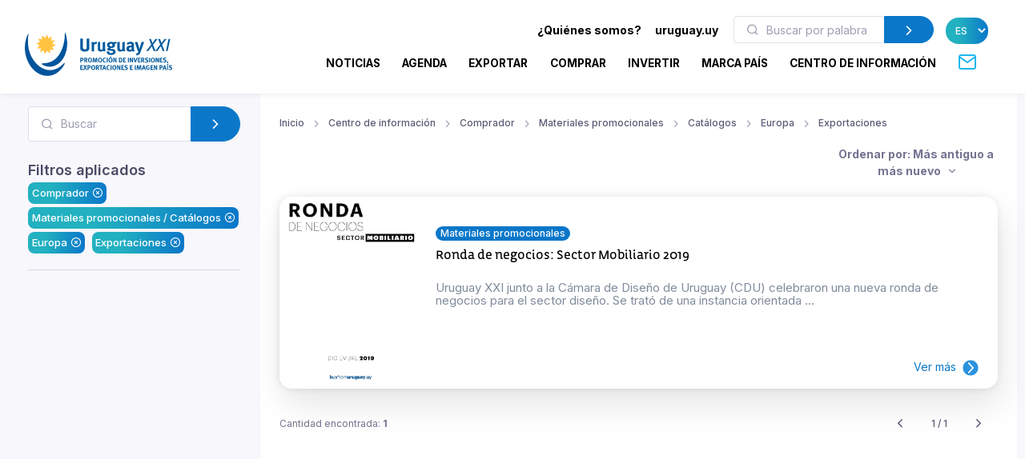

--- FILE ---
content_type: text/html; charset=utf-8
request_url: https://www.uruguayxxi.gub.uy/es/centro-informacion/comprador/materiales-promocionales/catalogos/europa/exportaciones-2/?q=&sort=date_asc&pag=1
body_size: 13212
content:
<!DOCTYPE html>
<!--[if IE 8]>
<html lang="es" class="ie8"> <![endif]-->
<!--[if IE 9]>
<html lang="es" class="ie9"> <![endif]-->
<!--[if !IE]><!-->
<html lang="es"> <!--<![endif]-->
<head>
    <meta charset="utf-8">
    <meta http-equiv="Content-Type" content="text/html; charset=UTF-8">
    <!-- Meta, title, CSS, favicons, etc. -->
    <meta charset="utf-8">
    <meta http-equiv="X-UA-Compatible" content="IE=edge">
    <meta name="viewport" content="width=device-width, initial-scale=1">
    <meta name="robots" content="index, follow"/>
    <meta http-equiv="Content-Type" content="text/html; charset=utf-8" />
    <meta name="title" content="Comprador - Materiales promocionales - Catálogos - Europa - Exportaciones - Centro de información" />
<meta name="description" content="Uruguay XXI" />
<meta name="keywords" content="Uruguay XXI" />
<meta name="language" content="es" />
<meta name="robots" content="index, follow" />
    <meta name="author" content="AreaW3 - www.areaw3.com"/>
    <title>Comprador - Materiales promocionales - Catálogos - Europa - Exportaciones - Centro de información</title>
    <link rel='dns-prefetch' href='//fonts.googleapis.com'/>
    <link rel='dns-prefetch' href='//maps.googleapis.com'/>
            <link rel='canonical' href='https://www.uruguayxxi.gub.uy/es/centro-informacion/comprador/materiales-promocionales/catalogos/europa/exportaciones-2/'/>
        <!--OG ITEM-->
        <meta name='twitter:site' content='@XXI'>
        <meta name='twitter:card' content='summary'/>
        <meta name='twitter:title' content='Comprador - Materiales promocionales - Catálogos - Europa - Exportaciones - Centro de información'/>
        <meta name='twitter:description' content='Uruguay XXI'/>
        <meta name='twitter:image' content='https://www.uruguayxxi.gub.uy/assets/images/300x300.jpg'/>

        <meta property='fb:app_id' content='796414760409643'/>
        <meta property='og:type' content='website'/>
        <meta property='og:title' content='Comprador - Materiales promocionales - Catálogos - Europa - Exportaciones - Centro de información'/>
        <meta property='og:description' content='Uruguay XXI'/>
        <meta property='og:url' content='https://www.uruguayxxi.gub.uy/es/centro-informacion/comprador/materiales-promocionales/catalogos/europa/exportaciones-2/'/>
        <meta property='og:image' content='https://www.uruguayxxi.gub.uy/assets/images/300x300.jpg'/>
        <meta property='og:site_name' content='XXI'/>

        <meta itemprop='name' content='Comprador - Materiales promocionales - Catálogos - Europa - Exportaciones - Centro de información'/>
        <meta itemprop='description' content='Uruguay XXI'/>
        <meta itemprop='image' content='https://www.uruguayxxi.gub.uy/assets/images/300x300.jpg'/>
        <!--Fin OG ITEM-->
    
    <link rel="apple-touch-icon" sizes="57x57" href="/public/favicon/apple-icon-57x57.png">
    <link rel="apple-touch-icon" sizes="60x60" href="/public/favicon/apple-icon-60x60.png">
    <link rel="apple-touch-icon" sizes="72x72" href="/public/favicon/apple-icon-72x72.png">
    <link rel="apple-touch-icon" sizes="76x76" href="/public/favicon/apple-icon-76x76.png">
    <link rel="apple-touch-icon" sizes="114x114" href="/public/favicon/apple-icon-114x114.png">
    <link rel="apple-touch-icon" sizes="120x120" href="/public/favicon/apple-icon-120x120.png">
    <link rel="apple-touch-icon" sizes="144x144" href="/public/favicon/apple-icon-144x144.png">
    <link rel="apple-touch-icon" sizes="152x152" href="/public/favicon/apple-icon-152x152.png">
    <link rel="apple-touch-icon" sizes="180x180" href="/public/favicon/apple-icon-180x180.png">
    <link rel="icon" type="image/png" sizes="192x192" href="/public/favicon/android-icon-192x192.png">
    <link rel="icon" type="image/png" sizes="32x32" href="/public/favicon/favicon-32x32.png">
    <link rel="icon" type="image/png" sizes="96x96" href="/public/favicon/favicon-96x96.png">
    <link rel="icon" type="image/png" sizes="16x16" href="/public/favicon/favicon-16x16.png">
    <link rel="manifest" href="/public/favicon/manifest.json">
    <meta name="msapplication-TileColor" content="#ffffff">
    <meta name="msapplication-TileImage" content="/public/favicon/ms-icon-144x144.png">
    <meta name="theme-color" content="#ffffff">
    <link rel="icon" type="image/png" href="/public/favicon/favicon.ico"/>

                    <style>
            .page-loading {
                position: fixed;
                top: 0;
                right: 0;
                bottom: 0;
                left: 0;
                width: 100%;
                height: 100%;
                -webkit-transition: all .4s .2s ease-in-out;
                transition: all .4s .2s ease-in-out;
                background-color: #fff;
                opacity: 0;
                visibility: hidden;
                z-index: 9999;
            }

            .page-loading.active {
                opacity: 1;
                visibility: visible;
            }

            .page-loading-inner {
                position: absolute;
                top: 40%;
                left: 0;
                width: 100%;
                text-align: center;
                -webkit-transform: translateY(-50%);
                transform: translateY(-50%);
                -webkit-transition: opacity .2s ease-in-out;
                transition: opacity .2s ease-in-out;
                opacity: 0;
            }

            .page-loading.active > .page-loading-inner {
                opacity: 1;
            }

            .page-loading-inner > span {
                display: block;
                font-family: 'Inter', sans-serif;
                font-size: 1rem;
                font-weight: normal;
                color: #737491;
            }
        </style>
        <script>
            (function () {
                window.onload = function () {
                    var preloader = document.querySelector('.page-loading');
                    if (preloader) {
                        setTimeout(function () {
                            preloader.classList.remove('active');
                        }, 1000);
                    }
                };
            })();
        </script>
    
    <script>
        var culture = 'es';
        var uri_base_item = null;
        var uri_base_list = null;
        var translations = [];
        var dates_con_eventos = [];
        var validatorConfig = [];
    </script>

            <link rel="stylesheet" href="/public/build/app.5c43eb9f.css"/>
    
            <!-- Google Tag Manager -->
        <script>
            (function (w, d, s, l, i) {
                w[l] = w[l] || [];
                w[l].push({'gtm.start': new Date().getTime(), event: 'gtm.js'});
                var f = d.getElementsByTagName(s)[0], j = d.createElement(s), dl = l != 'dataLayer' ? '&l=' + l : '';
                j.async = true;
                j.src = 'https://www.googletagmanager.com/gtm.js?id=' + i + dl;
                f.parentNode.insertBefore(j, f);
            })(window, document, 'script', 'dataLayer', 'GTM-N9WMNJQ');</script><!-- End Google Tag Manager -->
        </script>

        <!-- Google Tag Manager -->
        <script>
            (function (w, d, s, l, i) {
                w[l] = w[l] || [];
                w[l].push({'gtm.start': new Date().getTime(), event: 'gtm.js'});
                var f = d.getElementsByTagName(s)[0], j = d.createElement(s), dl = l != 'dataLayer' ? '&l=' + l : '';
                j.async = true;
                j.src = 'https://www.googletagmanager.com/gtm.js?id=' + i + dl;
                f.parentNode.insertBefore(j, f);
            })(window, document, 'script', 'dataLayer', 'GTM-5DVV2GH');</script><!-- End Google Tag Manager -->
        </script>
    </head>
<!-- Body-->
<body class="informacion bg-secondary is-sidebar ">
    <!-- Google Tag Manager (noscript) -->
    <noscript>
        <iframe src="https://www.googletagmanager.com/ns.html?id=GTM-N9WMNJQ" height="0" width="0" style="display:none;visibility:hidden"></iframe>
    </noscript><!-- End Google Tag Manager (noscript) -->

               <!-- Google Tag Manager (noscript) -->
    <noscript>
        <iframe src="https://www.googletagmanager.com/ns.html?id=GTM-5DVV2GH" height="0" width="0" style="display:none;visibility:hidden"></iframe>
    </noscript><!-- End Google Tag Manager (noscript) -->

    <!-- Page loading spinner-->
            <div class="page-loading active">
            <div class="page-loading-inner">
                <style>
    svg {
        width: 130px;
    }

    /* make keyframes that tell the start state and the end state of our object */
    @-webkit-keyframes fadeIn {
        from {
            opacity: 0;
        }
        to {
            opacity: 1;
        }
    }

    @-moz-keyframes fadeIn {
        from {
            opacity: 0;
        }
        to {
            opacity: 1;
        }
    }

    @keyframes fadeIn {
        from {
            opacity: 0;
        }
        to {
            opacity: 1;
        }
    }

    .fade-in {
        opacity: 0; /* make things invisible upon start */
        -webkit-animation: fadeIn ease-in 1; /* call our keyframe named fadeIn, use animattion ease-in and repeat it only 1 time */
        -moz-animation: fadeIn ease-in 1;
        animation: fadeIn ease-in 1;

        -webkit-animation-fill-mode: forwards; /* this makes sure that after animation is done we remain at the last keyframe value (opacity: 1)*/
        -moz-animation-fill-mode: forwards;
        animation-fill-mode: forwards;

        -webkit-animation-duration: 0.5s;
        -moz-animation-duration: 0.5s;
        animation-duration: 0.5s;
    }

    .fade-in.one {
        -webkit-animation-delay: 0.2s;
        -moz-animation-delay: 0.2s;
        animation-delay: 0.2s;
    }

    .fade-in.two {
        -webkit-animation-delay: 0.7s;
        -moz-animation-delay: 0.7s;
        animation-delay: 0.7s;
    }

    .fade-in.three {
        -webkit-animation-delay: 1s;
        -moz-animation-delay: 1s;
        animation-delay: 1s;
    }

    .fade-in.four {
        -webkit-animation-delay: 3s;
        -moz-animation-delay: 3s;
        animation-delay: 3s;
    }
</style>
<!--?xml version="1.0"?-->
<svg version="1.1" id="Layer_1"
        xmlns="http://www.w3.org/2000/svg" xmlns:xlink="http://www.w3.org/1999/xlink" x="0px" y="0px" width="114.013px"
        height="117.007px" viewBox="218.333 43 114.013 117.007" enable-background="new 218.333 43 114.013 117.007"
        xml:space="preserve">
    <g>
        <path id="back-circle" class="fade-in one" fill="#00549C" d="M226.213,48.577c-5.411,12.098-8.398,26.063-7.301,41.198
		c2.932,40.356,31.541,71.839,63.09,69.571c17.821-1.317,33.031-13.005,42.355-30.218c2.117-3.956,1.246-6.191-2.073-2.711
		c-41.388,43.771-93.108-2.032-94.979-53.75c-0.623-8.317-0.207-16.397,0.966-24.091C228.826,45.154,227.304,46.117,226.213,48.577"
        />
        <path id="mid-circle" class="fade-in three" fill="#FFC341" d="M292.381,72.584c2.183,1.493,4.315,2.772,6.901,2.636c0.293-0.024,0.818,0.042,1.066,0.461
		c0.111,0.245,0.36,0.709-0.168,1.317c-2.102,2.161-5.422,3.771-8.973,4.425c1.105,2.379,2.359,4.54,4.66,5.713
		c0.273,0.147,0.715,0.465,0.682,0.937c0,0.275-0.031,0.799-0.797,1.065c-2.903,0.844-6.569,0.563-9.986-0.679
		c-0.203,2.625-0.248,5.121,1.178,7.245c0.18,0.263,0.389,0.763,0.141,1.188c-0.141,0.219-0.461,0.668-1.234,0.529
		c-2.959-0.742-5.949-2.767-8.301-5.559c-1.521,2.146-2.767,4.288-2.627,6.876c0.025,0.289-0.039,0.814-0.455,1.084
		c-0.266,0.09-0.748,0.349-1.357-0.19c-2.175-2.099-3.735-5.371-4.389-8.944c-2.361,1.12-4.537,2.354-5.713,4.638
		c-0.152,0.271-0.469,0.688-0.963,0.688c-0.24,0-0.775-0.092-1.071-0.765c-0.813-2.945-0.524-6.583,0.709-10.001
		c-2.63-0.207-5.106-0.236-7.293,1.182c-0.279,0.177-0.731,0.387-1.161,0.138c-0.203-0.138-0.676-0.458-0.536-1.234
		c0.745-2.968,2.806-5.949,5.587-8.301c-2.176-1.532-4.305-2.777-6.904-2.63c-0.316,0.027-0.815-0.039-1.064-0.46
		c-0.14-0.257-0.349-0.757,0.18-1.357c2.104-2.175,5.365-3.741,8.962-4.378c-1.106-2.378-2.352-4.551-4.657-5.729
		c-0.279-0.148-0.709-0.473-0.685-0.97c0-0.252,0.051-0.775,0.779-1.062c2.92-0.832,6.583-0.539,10.001,0.674
		c0.223-2.6,0.251-5.121-1.179-7.284c-0.176-0.252-0.386-0.713-0.137-1.137c0.137-0.246,0.472-0.684,1.242-0.542
		c2.924,0.746,5.941,2.813,8.292,5.59c1.521-2.173,2.768-4.3,2.639-6.913c-0.053-0.313,0.031-0.821,0.461-1.063
		c0.232-0.141,0.729-0.353,1.34,0.188c2.187,2.088,3.733,5.371,4.372,8.956c2.396-1.098,4.565-2.343,5.727-4.654
		c0.156-0.286,0.488-0.723,0.966-0.676c0.252,0,0.776,0.028,1.069,0.776c0.833,2.926,0.536,6.556-0.718,9.97
		c2.642,0.251,5.129,0.279,7.305-1.175c0.248-0.154,0.748-0.357,1.16-0.106c0.224,0.141,0.676,0.47,0.537,1.239
		C297.222,67.204,295.166,70.241,292.381,72.584"/>
        <path id="fore-circle" class="fade-in two" fill="#00549C" d="M267.689,130.529c-4.564-2.176-5.23-5.229,1.686-5.16
		c39.738,0.273,56.799-44.695,56.146-79.173c-0.066-2.957,1.206-3.998,2.406-0.183c2.01,6.204,3.303,12.886,3.836,19.87
		c2.6,35.912-17.143,66.846-43.95,68.806C280.802,135.205,274.054,133.563,267.689,130.529"/>
    </g>
</svg>
            </div>
        </div>
    
<main class="page-wrapper">
    <style>
    @media (min-width: 992px) {
        .navbar-expand-lg .dropdown-mega .dropdown-column {
            min-width: unset !important;
            width: unset !important;
        }
    }

    .dropdown-mega .dropdown-column .dropdown-item {
        white-space: nowrap !important;
    }
</style>
<header class="header navbar navbar-expand-lg navbar-light bg-light navbar-shadow navbar-sticky pb-2" data-scroll-header data-fixed-element>
    <div class="container px-0 px-xl-3">
        <a class="navbar-brand flex-shrink-0 ms-lg-0 pe-lg-2 me-0 me-lg-4 mt-2" href="https://www.uruguayxxi.gub.uy/es/"><img class="d-none d-lg-block" src="/public/img/logo-es.svg?1" alt="URUGUAY XXI" width="200"><img class="d-lg-none mb-2" src="/public/img/logo-es.svg?1" alt="URUGUAY XXI" width="200"></a>
        <div class="row d-inline">
            <div class="col-xs-12 text-right ps-0">
                <li class="nav-item d-inline d-sm-none">
                    <a href="https://uruguay.uy/" target="_blank" class="ms-1 me-1 small" style="color: #000;"><b>uruguay.uy</b></a>
                </li>
                <button class="navbar-toggler ms-n2 me-2 order-lg-2" type="button" data-bs-toggle="offcanvas" data-bs-target="#primaryMenu">
                    <span class="navbar-toggler-icon"></span>
                </button>
            </div>
        </div>
        <div class="offcanvas offcanvas-collapse  offcanvas-end order-lg-3" id="primaryMenu">
            <div class="offcanvas-header pb-0">
                <h5 class="mt-1 mb-0"></h5>
                <button class="btn-close lead" type="button" data-bs-dismiss="offcanvas" aria-label="Close"></button>
            </div>
            <div class="offcanvas-body d-none d-md-block" style="flex-direction: column;">
                <ul class="list-group list-group-horizontal navbar-nav container text-right w-100 d-none d-md-block">
                    <li class=" px-0 list-group-item nav-item d-inline dropdown dropdown-mega dropdown-mega-quienes-somos">
                        <a class="dropdown-toggle redirecto me-2 small" style="color:#000;" href="#" data-redirecto="https://www.uruguayxxi.gub.uy/es/quienes-somos/sobre-uruguay-xxi/" data-bs-toggle="dropdown"><b>¿Quiénes somos?</b></a>
                        <div class="dropdown-menu desktop" id="menu-quienes" style="min-height: 250px;width: 70%;margin-left: 0;">
                            <a class="dropdown-column dropdown-column-img bg-secondary text-right border-radius-xl" href="https://www.uruguayxxi.gub.uy/es/quienes-somos/sobre-uruguay-xxi/" style="background-image: url(/public/img/menu_quienessomos.jpg);">
                                                                                                    <span class="bg-gradient text-right rounded-pill titulo-portada mb-1">Quiénes</span>
                                                                    <span class="bg-gradient text-right rounded-pill titulo-portada mb-1">somos</span>
                                                            </a>
                            <div class="dropdown-column">
                                <a class="dropdown-item titulo-menu" href="https://www.uruguayxxi.gub.uy/es/quienes-somos/sobre-uruguay-xxi/">Sobre Uruguay XXI</a>
                                <a class="dropdown-item titulo-menu" href="https://www.uruguayxxi.gub.uy/es/quienes-somos/areas/">Áreas</a>
                                <a class="dropdown-item titulo-menu" href="https://www.uruguayxxi.gub.uy/es/quienes-somos/equipo-gerencial/">Equipo gerencial</a>
                            </div>
                            <div class="dropdown-column w-50">
                                <a class="dropdown-item titulo-menu" href="https://www.uruguayxxi.gub.uy/es/quienes-somos/informacion-gestion-contable/">Información de gestión y contable</a>
                                <a class="dropdown-item titulo-menu" href="/es/quienes-somos/transparencia/">Transparencia</a>
                                <a class="dropdown-item titulo-menu" href="https://www.uruguayxxi.gub.uy/es/quienes-somos/llamados-licitaciones/">Llamados y licitaciones</a>
                            </div>
                        </div>
                    </li>
                    <li class=" px-0 list-group-item nav-item d-inline">
                        <a href="https://uruguay.uy/" target="_blank" class="ms-1 me-1 small" style="color: #000;"><b>uruguay.uy</b></a>
                    </li>
                    <li class=" px-0 list-group-item nav-item d-inline">
                        <form action="https://www.uruguayxxi.gub.uy/es/centro-informacion/" class=" d-inline-block" style="max-width: 250px; margin: 0 10px;">
                            <div class="input-group flex-nowrap">
                                <i class="ai-search position-absolute top-50 start-0 translate-middle-y text-muted ms-3"></i>
                                <input class="form-control rounded-start ms-0 fs-sm py-1" type="text" name="q" placeholder="Buscar por palabra clave" value="">
                                <button class="btn btn-primary rounded-end py-1" type="submit">
                                    <i class="ai-chevron-right fs-xl"></i></button>
                            </div>
                        </form>
                    </li>
                    <li class=" px-0 list-group-item nav-item d-inline">
                        <select class="no-select-2 bg-gradient text-white border-0 p-2 rounded-pill lang-es" id="lang-selector">
                            <option value="https://www.uruguayxxi.gub.uy/es/centro-informacion/" selected>ES</option>
                            <option value="https://www.uruguayxxi.gub.uy/en/information-center/" >EN</option>
                            <option value="https://www.uruguayxxi.gub.uy/pt/centro-informacao/" >PT</option>
                        </select>
                    </li>
                </ul>
            </div>
            <ul class="navbar-nav container justify-content-end w-100">
                <li class="nav-item dropdown dropdown-mega dropdown-mega-home d-block d-sm-none">
                    <a class="nav-link -dropdown-toggle" href="https://www.uruguayxxi.gub.uy/es/">Inicio</a>
                </li>

                                <li class="nav-item d-inline dropdown dropdown-mega dropdown-mega-quienes-somos-mobile d-block d-sm-none">
                    <a class="nav-link dropdown-toggle redirecto-" href="#" data-redirecto="https://www.uruguayxxi.gub.uy/es/quienes-somos/sobre-uruguay-xxi/" data-bs-toggle="dropdown">¿Quiénes somos?</a>
                    <div class="dropdown-menu mobile" id="menu-quienes" style="min-height: 250px">
                        <a class="dropdown-column dropdown-column-img bg-secondary text-right border-radius-xl" href="https://www.uruguayxxi.gub.uy/es/quienes-somos/sobre-uruguay-xxi/" style="background-image: url(/public/img/menu_quienessomos.jpg);">
                                                                                        <span class="bg-gradient text-right rounded-pill titulo-portada mb-1">Quiénes</span>
                                                            <span class="bg-gradient text-right rounded-pill titulo-portada mb-1">somos</span>
                                                    </a>
                        <div class="dropdown-column">
                            <a class="dropdown-item titulo-menu" href="https://www.uruguayxxi.gub.uy/es/quienes-somos/sobre-uruguay-xxi/">Sobre Uruguay XXI</a>
                            <a class="dropdown-item titulo-menu" href="https://www.uruguayxxi.gub.uy/es/quienes-somos/areas/">Áreas</a>
                            <a class="dropdown-item titulo-menu" href="https://www.uruguayxxi.gub.uy/es/quienes-somos/equipo-gerencial/">Equipo gerencial</a>
                        </div>
                        <div class="dropdown-column">
                            <a class="dropdown-item titulo-menu" href="https://www.uruguayxxi.gub.uy/es/quienes-somos/informacion-gestion-contable/">Información de gestión y contable</a>
                            <a class="dropdown-item titulo-menu" href="/es/quienes-somos/transparencia/">Transparencia</a>
                            <a class="dropdown-item titulo-menu" href="https://www.uruguayxxi.gub.uy/es/quienes-somos/llamados-licitaciones/">Llamados y licitaciones</a>
                        </div>
                    </div>
                </li>
                
                                <li class="nav-item dropdown dropdown-mega dropdown-mega-noticias">
                    <a class="nav-link -dropdown-toggle" href="/es/noticias/">Noticias</a>
                </li>
                
                                <li class="nav-item dropdown dropdown-mega dropdown-mega-eventos">
                    <a class="nav-link -dropdown-toggle" href="/es/eventos/">Agenda</a>
                </li>
                
                                <li class="nav-item dropdown dropdown-mega dropdown-mega-quiero-exportar">
                    <a class="nav-link d-none d-md-block" href="https://www.uruguayxxi.gub.uy/es/quiero-exportar/">EXPORTAR</a>
                    <a class="nav-link dropdown-toggle d-block d-md-none" href="#" data-bs-toggle="dropdown">Exportar</a>
                    <div class="dropdown-menu mobile">
                        <a class="dropdown-column dropdown-column-img bg-secondary text-right border-radius-xl" href="/es/quiero-exportar/" style="background-image: url(/public/img/menu_exportar.jpg?1);"><span class="bg-gradient gradient-green text-right rounded-pill titulo-portada mb-1">Exportar</span></a>
                        <div class="dropdown-column -column-quiero-exportar">
                            <a class="dropdown-item titulo-menu d-block d-sm-none" href="/es/quiero-exportar/">Exportar</a>
                                                        <a class="dropdown-item titulo-menu" href="/es/quiero-exportar/servicios/">Servicios</a>
                            <ul class="dropdown-menu">
                                <li>
                                    <a class="dropdown-item p-1" href="/es/quiero-exportar/servicios/informacion/">Información</a>
                                </li>
                                <li>
                                    <a class="dropdown-item p-1" href="/es/quiero-exportar/servicios/formacion/">Formación</a>
                                </li>
                                <li>
                                    <a class="dropdown-item p-1" href="/es/quiero-exportar/servicios/asesoramiento/">Asesoramiento</a>
                                </li>
                                <li>
                                    <a class="dropdown-item p-1" href="/es/quiero-exportar/servicios/promocion/">Promoción</a>
                                </li>
                            </ul>
                            <a class="dropdown-item titulo-menu" href="/es/quiero-exportar/ecommerce/">E-commerce</a>
                            <a class="dropdown-item titulo-menu" href="/es/quiero-exportar/herramientas/">Herramientas</a>
                            <a class="dropdown-item titulo-menu" href="https://www.uruguayxxi.gub.uy/es/eventos/exportaciones-1/">Agenda</a>
                            <a class="dropdown-item titulo-menu" href="https://www.uruguayxxi.gub.uy/es/noticias/exportaciones-1/">Noticias</a>
                            <a class="dropdown-item titulo-menu" target="_blank"  href="/es/mas-comercio/">Más comercio</a>
                            <a class="dropdown-item titulo-menu" href="/es/quiero-exportar/historias-exito/">Historias de éxito</a>
                            <a class="dropdown-item titulo-menu" href="/es/quiero-exportar/contacto/">Contacto</a>
                        </div>
                    </div>
                    <div class="dropdown-menu desktop" style="min-height: 250px">
                        <a class="dropdown-column dropdown-column-img bg-secondary text-right border-radius-xl" href="/es/quiero-exportar/" style="background-image: url(/public/img/menu_exportar.jpg?1);"><span class="bg-gradient gradient-green text-right rounded-pill titulo-portada mb-1">Exportar</span></a>
                                                <div class="dropdown-column -column-quiero-exportar">
                            <a class="dropdown-item titulo-menu" href="/es/quiero-exportar/servicios/">Servicios</a>
                            <a class="dropdown-item p-0" href="/es/quiero-exportar/servicios/informacion/">Información</a>
                            <a class="dropdown-item p-0" href="/es/quiero-exportar/servicios/formacion/">Formación</a>
                            <a class="dropdown-item p-0" href="/es/quiero-exportar/servicios/asesoramiento/">Asesoramiento</a>
                            <a class="dropdown-item p-0" href="/es/quiero-exportar/servicios/promocion/">Promoción</a>
                        </div>
                        <div class="dropdown-column -column-quiero-exportar">
                            <a class="dropdown-item titulo-menu" href="/es/quiero-exportar/ecommerce/">E-commerce</a>
                            <a class="dropdown-item titulo-menu" href="/es/quiero-exportar/herramientas/">Herramientas</a>
                            <a class="dropdown-item titulo-menu" href="https://www.uruguayxxi.gub.uy/es/eventos/exportaciones-1/">Agenda</a>
                            <a class="dropdown-item titulo-menu" href="https://www.uruguayxxi.gub.uy/es/noticias/exportaciones-1/">Noticias</a>
                        </div>
                        <div class="dropdown-column -column-quiero-exportar">
                            <a class="dropdown-item titulo-menu" target="_blank" href="/es/mas-comercio/">Más comercio</a>
                            <a class="dropdown-item titulo-menu" href="/es/quiero-exportar/historias-exito/">Historias de éxito</a>
                            <a class="dropdown-item titulo-menu" href="/es/quiero-exportar/contacto/">Contacto</a>
                        </div>
                    </div>
                </li>
                
                                <li class="nav-item dropdown dropdown-mega dropdown-mega-quiero-comprar">
                    <a class="nav-link d-none d-md-block" href="https://www.uruguayxxi.gub.uy/es/quiero-comprar/">COMPRAR</a>
                    <a class="nav-link dropdown-toggle d-block d-md-none" href="#" data-bs-toggle="dropdown">Comprar</a>
                    <div class="dropdown-menu mobile">
                        <a class="dropdown-column dropdown-column-img bg-secondary text-right border-radius-xl" href="/es/quiero-comprar/" style="background-image: url(/public/img/menu_comprar.jpeg);"><span class="bg-gradient gradient-naranja text-right rounded-pill titulo-portada mb-1">Comprar</span></a>
                        <div class="dropdown-column column-quiero-comprar">
                            <a class="dropdown-item titulo-menu d-block d-sm-none" href="/es/quiero-comprar/">Comprar</a>
                            <a class="dropdown-item menu-quiero-comprar current" href="#">Sectores</a>
                            <ul class="dropdown-menu">
                                                                    <li>
                                        <a class="dropdown-item" href="#">Agroindustria &raquo; </a>
                                        <ul class="submenu dropdown-menu">
                                            <li>
                                                <a class="dropdown-item" href="/es/quiero-comprar/sectores/agroindustria/">Agroindustria</a>
                                            </li>
                                                                                            <li>
                                                    <a class="dropdown-item" href="/es/quiero-comprar/sectores/agroindustria/lanas/">Lanas</a>
                                                </li>
                                                                                    </ul>
                                    </li>
                                                                    <li>
                                        <a class="dropdown-item" href="#">Alimentos y bebidas &raquo; </a>
                                        <ul class="submenu dropdown-menu">
                                            <li>
                                                <a class="dropdown-item" href="/es/quiero-comprar/sectores/alimentos-y-bebidas/">Alimentos y bebidas</a>
                                            </li>
                                                                                            <li>
                                                    <a class="dropdown-item" href="/es/quiero-comprar/sectores/alimentos-y-bebidas/aceite-de-oliva/">Aceite de oliva</a>
                                                </li>
                                                                                            <li>
                                                    <a class="dropdown-item" href="/es/quiero-comprar/sectores/alimentos-y-bebidas/alimentos-procesados/">Alimentos procesados</a>
                                                </li>
                                                                                            <li>
                                                    <a class="dropdown-item" href="/es/quiero-comprar/sectores/alimentos-y-bebidas/alimentos-saludables/">Alimentos saludables</a>
                                                </li>
                                                                                            <li>
                                                    <a class="dropdown-item" href="/es/quiero-comprar/sectores/alimentos-y-bebidas/arroz/">Arroz</a>
                                                </li>
                                                                                            <li>
                                                    <a class="dropdown-item" href="/es/quiero-comprar/sectores/alimentos-y-bebidas/carnes/">Carnes</a>
                                                </li>
                                                                                            <li>
                                                    <a class="dropdown-item" href="/es/quiero-comprar/sectores/alimentos-y-bebidas/caviar/">Caviar</a>
                                                </li>
                                                                                            <li>
                                                    <a class="dropdown-item" href="/es/quiero-comprar/sectores/alimentos-y-bebidas/dulces-mieles-y-mermeladas/">Dulces, mieles y mermeladas</a>
                                                </li>
                                                                                            <li>
                                                    <a class="dropdown-item" href="/es/quiero-comprar/sectores/alimentos-y-bebidas/frutas/">Frutas</a>
                                                </li>
                                                                                            <li>
                                                    <a class="dropdown-item" href="/es/quiero-comprar/sectores/alimentos-y-bebidas/lacteos/">Lácteos</a>
                                                </li>
                                                                                            <li>
                                                    <a class="dropdown-item" href="/es/quiero-comprar/sectores/alimentos-y-bebidas/vinos/">Vinos</a>
                                                </li>
                                                                                    </ul>
                                    </li>
                                                                    <li>
                                        <a class="dropdown-item" href="#">Arquitectura, Ingeniería y Construcción &raquo; </a>
                                        <ul class="submenu dropdown-menu">
                                            <li>
                                                <a class="dropdown-item" href="/es/quiero-comprar/sectores/arquitectura-ingenieria-y-construccion/">Arquitectura, Ingeniería y Construcción</a>
                                            </li>
                                                                                            <li>
                                                    <a class="dropdown-item" href="/es/quiero-comprar/sectores/arquitectura-ingenieria-y-construccion/arquitectura/">Arquitectura</a>
                                                </li>
                                                                                            <li>
                                                    <a class="dropdown-item" href="/es/quiero-comprar/sectores/arquitectura-ingenieria-y-construccion/construccion/">Construcción</a>
                                                </li>
                                                                                            <li>
                                                    <a class="dropdown-item" href="/es/quiero-comprar/sectores/arquitectura-ingenieria-y-construccion/ingenieria/">Ingeniería</a>
                                                </li>
                                                                                    </ul>
                                    </li>
                                                                    <li>
                                        <a class="dropdown-item" href="#">Cannabis &raquo; </a>
                                        <ul class="submenu dropdown-menu">
                                            <li>
                                                <a class="dropdown-item" href="/es/quiero-comprar/sectores/cannabis/">Cannabis</a>
                                            </li>
                                                                                            <li>
                                                    <a class="dropdown-item" href="/es/quiero-comprar/sectores/cannabis/canamo-industrial/">Cañamo industrial</a>
                                                </li>
                                                                                            <li>
                                                    <a class="dropdown-item" href="/es/quiero-comprar/sectores/cannabis/medicinal/">Medicinal</a>
                                                </li>
                                                                                    </ul>
                                    </li>
                                                                    <li>
                                        <a class="dropdown-item" href="#">Diseño &raquo; </a>
                                        <ul class="submenu dropdown-menu">
                                            <li>
                                                <a class="dropdown-item" href="/es/quiero-comprar/sectores/diseno/">Diseño</a>
                                            </li>
                                                                                            <li>
                                                    <a class="dropdown-item" href="/es/quiero-comprar/sectores/diseno/moda/">Moda</a>
                                                </li>
                                                                                    </ul>
                                    </li>
                                                                    <li>
                                        <a class="dropdown-item" href="#">Industrias creativas &raquo; </a>
                                        <ul class="submenu dropdown-menu">
                                            <li>
                                                <a class="dropdown-item" href="/es/quiero-comprar/sectores/industrias-creativas/">Industrias creativas</a>
                                            </li>
                                                                                            <li>
                                                    <a class="dropdown-item" href="/es/quiero-comprar/sectores/industrias-creativas/audiovisual/">Audiovisual</a>
                                                </li>
                                                                                            <li>
                                                    <a class="dropdown-item" href="/es/quiero-comprar/sectores/industrias-creativas/ilustracion/">Ilustración</a>
                                                </li>
                                                                                            <li>
                                                    <a class="dropdown-item" href="/es/quiero-comprar/sectores/industrias-creativas/industria-editorial/">Industria Editorial</a>
                                                </li>
                                                                                            <li>
                                                    <a class="dropdown-item" href="/es/quiero-comprar/sectores/industrias-creativas/musica/">Música</a>
                                                </li>
                                                                                            <li>
                                                    <a class="dropdown-item" href="/es/quiero-comprar/sectores/industrias-creativas/publicidad/">Publicidad</a>
                                                </li>
                                                                                            <li>
                                                    <a class="dropdown-item" href="/es/quiero-comprar/sectores/industrias-creativas/videojuegos/">Videojuegos</a>
                                                </li>
                                                                                    </ul>
                                    </li>
                                                                    <li>
                                        <a class="dropdown-item" href="#">TIC &raquo; </a>
                                        <ul class="submenu dropdown-menu">
                                            <li>
                                                <a class="dropdown-item" href="/es/quiero-comprar/sectores/tic/">TIC</a>
                                            </li>
                                                                                            <li>
                                                    <a class="dropdown-item" href="/es/quiero-comprar/sectores/tic/desarrollo-de-software/">Desarrollo de software</a>
                                                </li>
                                                                                            <li>
                                                    <a class="dropdown-item" href="/es/quiero-comprar/sectores/tic/productos-tecnologicos/">Productos tecnológicos</a>
                                                </li>
                                                                                    </ul>
                                    </li>
                                                            </ul>
                            <a class="dropdown-item menu-quiero-comprar" href="/es/quiero-comprar/servicios-al-comprador/">Servicios</a>
                            <a class="dropdown-item menu-quiero-comprar" href="https://www.uruguayxxi.gub.uy/es/centro-informacion/compradores/">Documentos</a>
                            <a class="dropdown-item menu-quiero-comprar" href="https://www.uruguayxxi.gub.uy/es/catalogo-compradores/">Catálogo para Compradores</a>
                            <a class="dropdown-item menu-quiero-comprar" href="https://www.uruguayxxi.gub.uy/es/noticias/quiero-comprar/">Noticias</a>
                            <a class="dropdown-item menu-quiero-comprar" href="https://www.uruguayxxi.gub.uy/es/eventos/quiero-comprar/">Agenda</a>
                            <a class="dropdown-item menu-quiero-comprar" href="/es/quiero-comprar/contacto/">Contacto</a>
                        </div>
                    </div>
                    <div class="dropdown-menu desktop">
                        <a class="dropdown-column dropdown-column-img bg-secondary text-right border-radius-xl" href="/es/quiero-comprar/" style="background-image: url(/public/img/menu_comprar.jpeg);"><span class="bg-gradient gradient-naranja text-right rounded-pill titulo-portada mb-1">Comprar</span></a>
                        <div class="dropdown-column column-quiero-comprar">
                            <a class="dropdown-item menu-quiero-comprar titulo-menu" href="javascript:void(0)">Sectores</a>
                            <a class="dropdown-item menu-quiero-comprar titulo-menu" href="/es/quiero-comprar/servicios-al-comprador/">Servicios</a>
                            <a class="dropdown-item menu-quiero-comprar titulo-menu" href="https://www.uruguayxxi.gub.uy/es/centro-informacion/compradores/">Documentos</a>
                            <a class="dropdown-item menu-quiero-comprar titulo-menu" href="https://www.uruguayxxi.gub.uy/es/catalogo-compradores/">Catálogo para Compradores</a>
                            <a class="dropdown-item menu-quiero-comprar titulo-menu" href="https://www.uruguayxxi.gub.uy/es/noticias/quiero-comprar/">Noticias</a>
                            <a class="dropdown-item menu-quiero-comprar titulo-menu" href="https://www.uruguayxxi.gub.uy/es/eventos/quiero-comprar/">Agenda</a>
                            <a class="dropdown-item menu-quiero-comprar titulo-menu" href="/es/quiero-comprar/contacto/">Contacto</a>
                        </div>
                                                                            <div class="dropdown-column column-quiero-comprar">
                                                                                                                                            <a class="dropdown-item titulo-menu text-comprar"
                                       href="/es/quiero-comprar/sectores/alimentos-y-bebidas/">
                                        Alimentos y bebidas                                    </a>
                                                                            <a class="dropdown-item p-0"
                                           href="/es/quiero-comprar/sectores/alimentos-y-bebidas/aceite-de-oliva/">
                                            Aceite de oliva                                        </a>
                                                                            <a class="dropdown-item p-0"
                                           href="/es/quiero-comprar/sectores/alimentos-y-bebidas/alimentos-procesados/">
                                            Alimentos procesados                                        </a>
                                                                            <a class="dropdown-item p-0"
                                           href="/es/quiero-comprar/sectores/alimentos-y-bebidas/alimentos-saludables/">
                                            Alimentos saludables                                        </a>
                                                                            <a class="dropdown-item p-0"
                                           href="/es/quiero-comprar/sectores/alimentos-y-bebidas/arroz/">
                                            Arroz                                        </a>
                                                                            <a class="dropdown-item p-0"
                                           href="/es/quiero-comprar/sectores/alimentos-y-bebidas/carnes/">
                                            Carnes                                        </a>
                                                                            <a class="dropdown-item p-0"
                                           href="/es/quiero-comprar/sectores/alimentos-y-bebidas/caviar/">
                                            Caviar                                        </a>
                                                                            <a class="dropdown-item p-0"
                                           href="/es/quiero-comprar/sectores/alimentos-y-bebidas/dulces-mieles-y-mermeladas/">
                                            Dulces, mieles y<br />
mermeladas                                        </a>
                                                                            <a class="dropdown-item p-0"
                                           href="/es/quiero-comprar/sectores/alimentos-y-bebidas/frutas/">
                                            Frutas                                        </a>
                                                                            <a class="dropdown-item p-0"
                                           href="/es/quiero-comprar/sectores/alimentos-y-bebidas/lacteos/">
                                            Lácteos                                        </a>
                                                                            <a class="dropdown-item p-0"
                                           href="/es/quiero-comprar/sectores/alimentos-y-bebidas/vinos/">
                                            Vinos                                        </a>
                                                                                                                                                                                <a class="dropdown-item titulo-menu text-comprar"
                                       href="/es/quiero-comprar/sectores/tic/">
                                        TIC                                    </a>
                                                                            <a class="dropdown-item p-0"
                                           href="/es/quiero-comprar/sectores/tic/desarrollo-de-software/">
                                            Desarrollo de software                                        </a>
                                                                            <a class="dropdown-item p-0"
                                           href="/es/quiero-comprar/sectores/tic/productos-tecnologicos/">
                                            Productos tecnológicos                                        </a>
                                                                                                </div>
                                                    <div class="dropdown-column column-quiero-comprar">
                                                                                                                                            <a class="dropdown-item titulo-menu text-comprar"
                                       href="/es/quiero-comprar/sectores/agroindustria/">
                                        Agroindustria                                    </a>
                                                                            <a class="dropdown-item p-0"
                                           href="/es/quiero-comprar/sectores/agroindustria/lanas/">
                                            Lanas                                        </a>
                                                                                                                                                                                <a class="dropdown-item titulo-menu text-comprar"
                                       href="/es/quiero-comprar/sectores/cannabis/">
                                        Cannabis                                    </a>
                                                                            <a class="dropdown-item p-0"
                                           href="/es/quiero-comprar/sectores/cannabis/canamo-industrial/">
                                            Cañamo industrial                                        </a>
                                                                            <a class="dropdown-item p-0"
                                           href="/es/quiero-comprar/sectores/cannabis/medicinal/">
                                            Medicinal                                        </a>
                                                                                                                                                                                <a class="dropdown-item titulo-menu text-comprar"
                                       href="/es/quiero-comprar/sectores/industrias-creativas/">
                                        Industrias creativas                                    </a>
                                                                            <a class="dropdown-item p-0"
                                           href="/es/quiero-comprar/sectores/industrias-creativas/audiovisual/">
                                            Audiovisual                                        </a>
                                                                            <a class="dropdown-item p-0"
                                           href="/es/quiero-comprar/sectores/industrias-creativas/ilustracion/">
                                            Ilustración                                        </a>
                                                                            <a class="dropdown-item p-0"
                                           href="/es/quiero-comprar/sectores/industrias-creativas/industria-editorial/">
                                            Industria Editorial                                        </a>
                                                                            <a class="dropdown-item p-0"
                                           href="/es/quiero-comprar/sectores/industrias-creativas/musica/">
                                            Música                                        </a>
                                                                            <a class="dropdown-item p-0"
                                           href="/es/quiero-comprar/sectores/industrias-creativas/publicidad/">
                                            Publicidad                                        </a>
                                                                            <a class="dropdown-item p-0"
                                           href="/es/quiero-comprar/sectores/industrias-creativas/videojuegos/">
                                            Videojuegos                                        </a>
                                                                                                </div>
                                                    <div class="dropdown-column column-quiero-comprar">
                                                                                                                                            <a class="dropdown-item titulo-menu text-comprar"
                                       href="/es/quiero-comprar/sectores/arquitectura-ingenieria-y-construccion/">
                                        Arquitectura, Ingeniería<br />
y Construcción                                    </a>
                                                                            <a class="dropdown-item p-0"
                                           href="/es/quiero-comprar/sectores/arquitectura-ingenieria-y-construccion/arquitectura/">
                                            Arquitectura                                        </a>
                                                                            <a class="dropdown-item p-0"
                                           href="/es/quiero-comprar/sectores/arquitectura-ingenieria-y-construccion/construccion/">
                                            Construcción                                        </a>
                                                                            <a class="dropdown-item p-0"
                                           href="/es/quiero-comprar/sectores/arquitectura-ingenieria-y-construccion/ingenieria/">
                                            Ingeniería                                        </a>
                                                                                                                                                                                <a class="dropdown-item titulo-menu text-comprar"
                                       href="/es/quiero-comprar/sectores/diseno/">
                                        Diseño                                    </a>
                                                                            <a class="dropdown-item p-0"
                                           href="/es/quiero-comprar/sectores/diseno/moda/">
                                            Moda                                        </a>
                                                                                                </div>
                                            </div>
                </li>
                
                                <li class="nav-item dropdown dropdown-mega dropdown-mega-quiero-invertir">
                    <a class="nav-link d-none d-md-block" href="https://www.uruguayxxi.gub.uy/es/quiero-invertir/">INVERTIR</a>
                    <a class="nav-link dropdown-toggle d-block d-md-none" href="#" data-bs-toggle="dropdown">Invertir</a>
                    <div class="dropdown-menu mobile">

                        <a class="dropdown-column dropdown-column-img bg-secondary text-right border-radius-xl" href="/es/quiero-invertir/" style="background-image: url(/public/img/menu_invertir.jpg);"><span class="bg-gradient gradient-violeta text-right rounded-pill titulo-portada mb-1">Invertir</span></a>
                        <div class="dropdown-column">
                            <a class="dropdown-item titulo-menu d-block d-sm-none" href="/es/quiero-invertir/">Invertir</a>
                            <a class="dropdown-item titulo-menu" href="javascript:void(0)">Sectores</a>
                            <ul class="dropdown-menu">
                                                                                                        <li>
                                        <a class="dropdown-item p-0" href="/es/quiero-invertir/sector/centros-de-negocios-y-servicios/">Centros de Negocios y Servicios</a>
                                    </li>
                                                                                                        <li>
                                        <a class="dropdown-item p-0" href="/es/quiero-invertir/sector/agronegocios-y-alimentos/">Agronegocios y Alimentos</a>
                                    </li>
                                                                                                        <li>
                                        <a class="dropdown-item p-0" href="/es/quiero-invertir/sector/industrias-tecnologicas/">Industrias Tecnológicas</a>
                                    </li>
                                                                                                        <li>
                                        <a class="dropdown-item p-0" href="/es/quiero-invertir/sector/ciencias-de-la-vida/">Ciencias de la vida</a>
                                    </li>
                                                                                                        <li>
                                        <a class="dropdown-item p-0" href="/es/quiero-invertir/sector/otras-industrias/">Otras Industrias</a>
                                    </li>
                                                                                                        <li>
                                        <a class="dropdown-item p-0" href="/es/quiero-invertir/sector/transicion-energetica/">Transición Energética</a>
                                    </li>
                                                            </ul>
                            <a class="dropdown-item titulo-menu" href="/es/quiero-invertir/sector/cartera-de-proyectos-de-inversion/">Cartera de Proyectos de Inversión</a>
                            <a class="dropdown-item titulo-menu" href="/es/quiero-invertir/por-que-uruguay/">Por qué Uruguay</a>
                            <a class="dropdown-item titulo-menu" href="javascript:void(0)">Plataformas de negocio</a>
                            <ul class="dropdown-menu">
                                                                    <li>
                                        <a class="dropdown-item p-0" href="/es/quiero-invertir/plataformas-de-negocio/comercial-y-servicios-1/">Comercial y servicios</a>
                                    </li>
                                                                    <li>
                                        <a class="dropdown-item p-0" href="/es/quiero-invertir/plataformas-de-negocio/distribucion-regional-1/">Distribución regional</a>
                                    </li>
                                                                    <li>
                                        <a class="dropdown-item p-0" href="/es/quiero-invertir/plataformas-de-negocio/innovacion-1/">Innovación</a>
                                    </li>
                                                            </ul>
                            <a class="dropdown-item titulo-menu" href="/es/quiero-invertir/servicios/">Servicios</a>
                            <a class="dropdown-item titulo-menu" href="/es/quiero-invertir/herramientas/">Herramientas</a>
                            <a class="dropdown-item titulo-menu" href="/es/quiero-invertir/live-in-uruguay/">Live in Uruguay</a>
                            <a class="dropdown-item titulo-menu" href="/es/quiero-invertir/faq/">FAQ</a>
                            <a class="dropdown-item titulo-menu" href="https://www.uruguayxxi.gub.uy/es/eventos/inversiones-1/">Agenda</a>
                            <a class="dropdown-item titulo-menu" href="/es/quiero-invertir/contacto/">Contacto</a>
                        </div>
                    </div>
                    <div class="dropdown-menu desktop" id="menu-invertir" style="min-height: 250px">
                        <a class="dropdown-column dropdown-column-img bg-secondary text-right border-radius-xl" href="/es/quiero-invertir/" style="background-image: url(/public/img/menu_invertir.jpg);"><span class="bg-gradient gradient-violeta text-right rounded-pill titulo-portada mb-1">Invertir</span></a>
                        <div class="dropdown-column">
                            <a class="dropdown-item titulo-menu" href="javascript:void(0)">Sectores</a>
                                                                                            <a class="dropdown-item p-0" href="/es/quiero-invertir/sector/centros-de-negocios-y-servicios/">Centros de Negocios y Servicios</a>
                                                                                            <a class="dropdown-item p-0" href="/es/quiero-invertir/sector/agronegocios-y-alimentos/">Agronegocios y Alimentos</a>
                                                                                            <a class="dropdown-item p-0" href="/es/quiero-invertir/sector/industrias-tecnologicas/">Industrias Tecnológicas</a>
                                                                                            <a class="dropdown-item p-0" href="/es/quiero-invertir/sector/ciencias-de-la-vida/">Ciencias de la vida</a>
                                                                                            <a class="dropdown-item p-0" href="/es/quiero-invertir/sector/otras-industrias/">Otras Industrias</a>
                                                                                            <a class="dropdown-item p-0" href="/es/quiero-invertir/sector/transicion-energetica/">Transición Energética</a>
                                                    </div>
                        <div class="dropdown-column">
                            <a class="dropdown-item titulo-menu" href="/es/quiero-invertir/sector/cartera-de-proyectos-de-inversion/">Cartera de Proyectos de Inversión</a>
                            <a class="dropdown-item titulo-menu" href="/es/quiero-invertir/por-que-uruguay/">Por qué Uruguay</a>
                            <a class="dropdown-item titulo-menu" href="javascript:void(0)">Plataformas de negocio</a>
                                                            <a class="dropdown-item p-0" href="/es/quiero-invertir/plataformas-de-negocio/comercial-y-servicios-1/">Comercial y servicios</a>
                                                            <a class="dropdown-item p-0" href="/es/quiero-invertir/plataformas-de-negocio/distribucion-regional-1/">Distribución regional</a>
                                                            <a class="dropdown-item p-0" href="/es/quiero-invertir/plataformas-de-negocio/innovacion-1/">Innovación</a>
                                                    </div>
                        <div class="dropdown-column">
                            <a class="dropdown-item titulo-menu" href="/es/quiero-invertir/servicios/">Servicios</a>
                            <a class="dropdown-item titulo-menu" href="/es/quiero-invertir/herramientas/">Herramientas</a>
                            <a class="dropdown-item titulo-menu" href="/es/quiero-invertir/live-in-uruguay/">Live in Uruguay</a>
                        </div>
                        <div class="dropdown-column">
                            <a class="dropdown-item titulo-menu" href="/es/quiero-invertir/faq/">FAQ</a>
                            <a class="dropdown-item titulo-menu" href="https://www.uruguayxxi.gub.uy/es/eventos/inversiones-1/">Agenda</a>
                            <a class="dropdown-item titulo-menu" href="/es/quiero-invertir/contacto/">Contacto</a>
                        </div>
                    </div>
                </li>
                
                                <li class="nav-item dropdown dropdown-mega dropdown-mega-marca-pais">
                    <a class="nav-link d-none d-md-block" href="https://www.uruguayxxi.gub.uy/es/marca-pais/">MARCA PAÍS</a>
                    <a class="nav-link dropdown-toggle d-block d-md-none" href="#" data-bs-toggle="dropdown">Marca País</a>
                    <div class="dropdown-menu mobile">
                        <a class="dropdown-column dropdown-column-img bg-secondary text-right border-radius-xl" href="/es/marca-pais/" style="background-image: url(/public/img/marca_pais/menu_marcapais.jpg);">
                            <span class="bg-gradient text-right rounded-pill titulo-portada mb-1">Marca País</span>
                        </a>
                        <div class="dropdown-column ">
                            <a class="dropdown-item titulo-menu d-block d-sm-none" href="/es/marca-pais/">Marca País</a>
                            <a class="dropdown-item titulo-menu" href="https://www.uruguayxxi.gub.uy/es/marca-pais/embajadores/">Embajadores</a>
                            <a class="dropdown-item titulo-menu" href="https://www.uruguayxxi.gub.uy/es/marca-pais/hacete-socio/">Hacete socio</a>
                            <a class="dropdown-item titulo-menu" href="https://www.uruguayxxi.gub.uy/es/marca-pais/socios/">Socios</a>
                            <a class="dropdown-item titulo-menu" href="https://www.uruguayxxi.gub.uy/es/marca-pais/manual-de-uso-de-marca/">Manual</a>
                            <a class="dropdown-item titulo-menu" href="https://www.uruguayxxi.gub.uy/es/eventos/marca-pais/">Agenda</a>
                            <a class="dropdown-item titulo-menu" href="https://www.uruguayxxi.gub.uy/es/noticias/marca-pais/">Noticias</a>
                        </div>
                    </div>
                    <div class="dropdown-menu desktop" style="min-height: 250px;width: 70%;margin-left: 0;">
                        <a class="dropdown-column dropdown-column-img bg-secondary text-right border-radius-xl" href="/es/marca-pais/" style="background-image: url(/public/img/marca_pais/menu_marcapais.jpg);">
                                                                                        <span class="bg-gradient text-right rounded-pill titulo-portada mb-1">Marca</span>
                                                            <span class="bg-gradient text-right rounded-pill titulo-portada mb-1">País</span>
                                                    </a>
                        <div class="dropdown-column">
                            <a class="dropdown-item titulo-menu" href="https://www.uruguayxxi.gub.uy/es/marca-pais/embajadores/">Embajadores</a>
                            <a class="dropdown-item titulo-menu" href="https://www.uruguayxxi.gub.uy/es/marca-pais/hacete-socio/">Hacete socio</a>
                            <a class="dropdown-item titulo-menu" href="https://www.uruguayxxi.gub.uy/es/eventos/marca-pais/">Agenda</a>
                        </div>
                        <div class="dropdown-column w-50">
                            <a class="dropdown-item titulo-menu" href="https://www.uruguayxxi.gub.uy/es/marca-pais/socios/">Socios</a>
                            <a class="dropdown-item titulo-menu" href="https://www.uruguayxxi.gub.uy/es/marca-pais/manual-de-uso-de-marca/">Manual</a>
                            <a class="dropdown-item titulo-menu" href="https://www.uruguayxxi.gub.uy/es/noticias/marca-pais/">Noticias</a>
                        </div>
                    </div>
                </li>
                
                                <li class="nav-item dropdown dropdown-mega dropdown-mega-informaciones">
                    <a class="nav-link d-none d-md-block" href="https://www.uruguayxxi.gub.uy/es/centro-informacion/">CENTRO DE INFORMACIÓN</a>
                    <a class="nav-link dropdown-toggle d-block d-md-none" href="#" data-bs-toggle="dropdown">Centro de información</a>
                    <div class="dropdown-menu mobile">
                        <a class="dropdown-column dropdown-column-img bg-secondary text-right border-radius-xl px-2" href="https://www.uruguayxxi.gub.uy/es/centro-informacion/" style="background-image: url(/public/img/centro_informacion/img_portada.jpg);"><span class="bg-gradient text-right rounded-pill titulo-portada mb-1">Centro de</span><span class="bg-gradient text-right rounded-pill titulo-portada mb-1">Información</span></a>
                        <ul class="dropdown-menu">
                            <li>
                                <a class="dropdown-item no-before" href="/es/centro-informacion/">Centro de información</a>
                            </li>
                                                            <li><a class="dropdown-item no-before" href="#">Informes &raquo; </a>
    <ul class="submenu dropdown-menu">
                    <li><a class="dropdown-item" href="https://www.uruguayxxi.gub.uy/es/centro-informacion/documentos-de-trabajo/">Documentos de trabajo</a></li>
                    <li><a class="dropdown-item" href="https://www.uruguayxxi.gub.uy/es/centro-informacion/fichas-producto-destino/">Fichas Producto Destino</a></li>
                    <li><a class="dropdown-item" href="https://www.uruguayxxi.gub.uy/es/centro-informacion/informes-de-comercio-exterior/">Informes de comercio exterior</a></li>
                    <li><a class="dropdown-item" href="https://www.uruguayxxi.gub.uy/es/centro-informacion/informes-de-departamentos/">Informes de departamentos</a></li>
                    <li><a class="dropdown-item" href="https://www.uruguayxxi.gub.uy/es/centro-informacion/informes-de-paises/">Informes de países</a></li>
                    <li><a class="dropdown-item" href="https://www.uruguayxxi.gub.uy/es/centro-informacion/informes-sectoriales/">Informes sectoriales</a></li>
            </ul>
</li>                                                            <li><a class="dropdown-item no-before" href="#">Información estadística &raquo; </a>
    <ul class="submenu dropdown-menu">
                    <li><a class="dropdown-item" href="https://www.uruguayxxi.gub.uy/es/centro-informacion/clasificacion-uruguay-xxi/">Clasificación Uruguay XXI</a></li>
                    <li><a class="dropdown-item" href="https://www.uruguayxxi.gub.uy/es/centro-informacion/esfuerzo-nacional-innovador/">Esfuerzo Nacional Innovador</a></li>
                    <li><a class="dropdown-item" href="https://www.uruguayxxi.gub.uy/es/centro-informacion/exportaciones/">Exportaciones</a></li>
                    <li><a class="dropdown-item" href="https://www.uruguayxxi.gub.uy/es/centro-informacion/importaciones/">Importaciones</a></li>
                    <li><a class="dropdown-item" href="https://www.uruguayxxi.gub.uy/es/centro-informacion/monitor-macroeconomico/">Monitor Macroeconómico</a></li>
            </ul>
</li>                                                            <li><a class="dropdown-item no-before" href="#">Herramientas &raquo; </a>
    <ul class="submenu dropdown-menu">
                    <li><a class="dropdown-item" href="https://www.uruguayxxi.gub.uy/es/centro-informacion/compradores/">Compradores</a></li>
                    <li><a class="dropdown-item" href="https://www.uruguayxxi.gub.uy/es/centro-informacion/exportadores/">Exportadores</a></li>
                    <li><a class="dropdown-item" href="https://www.uruguayxxi.gub.uy/es/centro-informacion/inversores/">Inversores</a></li>
            </ul>
</li>                                                            <li><a class="dropdown-item no-before" href="#">Guías y programas &raquo; </a>
    <ul class="submenu dropdown-menu">
                    <li><a class="dropdown-item" href="https://www.uruguayxxi.gub.uy/es/centro-informacion/guias/">Guías</a></li>
                    <li><a class="dropdown-item" href="https://www.uruguayxxi.gub.uy/es/centro-informacion/programas/">Programas</a></li>
            </ul>
</li>                                                            <li><a class="dropdown-item no-before" href="#">Materiales promocionales &raquo; </a>
    <ul class="submenu dropdown-menu">
                    <li><a class="dropdown-item" href="https://www.uruguayxxi.gub.uy/es/centro-informacion/business-cases/">Business cases</a></li>
                    <li><a class="dropdown-item" href="https://www.uruguayxxi.gub.uy/es/centro-informacion/catalogos/">Catálogos</a></li>
                    <li><a class="dropdown-item" href="https://www.uruguayxxi.gub.uy/es/centro-informacion/folletos/">Folletos</a></li>
                    <li><a class="dropdown-item" href="https://www.uruguayxxi.gub.uy/es/centro-informacion/presentacion-pais/">Presentación País</a></li>
                    <li><a class="dropdown-item" href="https://www.uruguayxxi.gub.uy/es/centro-informacion/presentaciones-eventos/">Presentaciones Eventos</a></li>
                    <li><a class="dropdown-item" href="https://www.uruguayxxi.gub.uy/es/centro-informacion/videos/">Videos</a></li>
            </ul>
</li>                                                            <li><a class="dropdown-item no-before" href="#">Centro de prensa &raquo; </a>
    <ul class="submenu dropdown-menu">
            </ul>
</li>                                                    </ul>
                    </div>
                    <div class="dropdown-menu desktop">
                        <a class="dropdown-column dropdown-column-img bg-secondary text-right border-radius-xl px-2" href="https://www.uruguayxxi.gub.uy/es/centro-informacion/" style="background-image: url(/public/img/centro_informacion/img_portada.jpg);"><span class="bg-gradient text-right rounded-pill titulo-portada mb-1">Centro de</span><span class="bg-gradient text-right rounded-pill titulo-portada mb-1">Información</span></a>
                                                                            <div class="dropdown-column">
                                                                    <a class="dropdown-item titulo-menu" href="https://www.uruguayxxi.gub.uy/es/centro-informacion/informes/">Informes</a>
    <a class="dropdown-item p-0" href="https://www.uruguayxxi.gub.uy/es/centro-informacion/documentos-de-trabajo/">Documentos de trabajo</a>
    <a class="dropdown-item p-0" href="https://www.uruguayxxi.gub.uy/es/centro-informacion/fichas-producto-destino/">Fichas Producto Destino</a>
    <a class="dropdown-item p-0" href="https://www.uruguayxxi.gub.uy/es/centro-informacion/informes-de-comercio-exterior/">Informes de comercio exterior</a>
    <a class="dropdown-item p-0" href="https://www.uruguayxxi.gub.uy/es/centro-informacion/informes-de-departamentos/">Informes de departamentos</a>
    <a class="dropdown-item p-0" href="https://www.uruguayxxi.gub.uy/es/centro-informacion/informes-de-paises/">Informes de países</a>
    <a class="dropdown-item p-0" href="https://www.uruguayxxi.gub.uy/es/centro-informacion/informes-sectoriales/">Informes sectoriales</a>
                                
                                                            </div>
                                                    <div class="dropdown-column">
                                                                    <a class="dropdown-item titulo-menu" href="https://www.uruguayxxi.gub.uy/es/centro-informacion/informacion-estadistica/">Información estadística</a>
    <a class="dropdown-item p-0" href="https://www.uruguayxxi.gub.uy/es/centro-informacion/clasificacion-uruguay-xxi/">Clasificación Uruguay XXI</a>
    <a class="dropdown-item p-0" href="https://www.uruguayxxi.gub.uy/es/centro-informacion/esfuerzo-nacional-innovador/">Esfuerzo Nacional Innovador</a>
    <a class="dropdown-item p-0" href="https://www.uruguayxxi.gub.uy/es/centro-informacion/exportaciones/">Exportaciones</a>
    <a class="dropdown-item p-0" href="https://www.uruguayxxi.gub.uy/es/centro-informacion/importaciones/">Importaciones</a>
    <a class="dropdown-item p-0" href="https://www.uruguayxxi.gub.uy/es/centro-informacion/monitor-macroeconomico/">Monitor Macroeconómico</a>
                                                                    <a class="dropdown-item titulo-menu" href="https://www.uruguayxxi.gub.uy/es/centro-informacion/herramientas/">Herramientas</a>
    <a class="dropdown-item p-0" href="https://www.uruguayxxi.gub.uy/es/centro-informacion/compradores/">Compradores</a>
    <a class="dropdown-item p-0" href="https://www.uruguayxxi.gub.uy/es/centro-informacion/exportadores/">Exportadores</a>
    <a class="dropdown-item p-0" href="https://www.uruguayxxi.gub.uy/es/centro-informacion/inversores/">Inversores</a>
                                
                                                            </div>
                                                    <div class="dropdown-column">
                                                                    <a class="dropdown-item titulo-menu" href="https://www.uruguayxxi.gub.uy/es/centro-informacion/guias-y-programas/">Guías y programas</a>
    <a class="dropdown-item p-0" href="https://www.uruguayxxi.gub.uy/es/centro-informacion/guias/">Guías</a>
    <a class="dropdown-item p-0" href="https://www.uruguayxxi.gub.uy/es/centro-informacion/programas/">Programas</a>
                                                                    <a class="dropdown-item titulo-menu" href="https://www.uruguayxxi.gub.uy/es/centro-informacion/materiales-promocionales/">Materiales promocionales</a>
    <a class="dropdown-item p-0" href="https://www.uruguayxxi.gub.uy/es/centro-informacion/business-cases/">Business cases</a>
    <a class="dropdown-item p-0" href="https://www.uruguayxxi.gub.uy/es/centro-informacion/catalogos/">Catálogos</a>
    <a class="dropdown-item p-0" href="https://www.uruguayxxi.gub.uy/es/centro-informacion/folletos/">Folletos</a>
    <a class="dropdown-item p-0" href="https://www.uruguayxxi.gub.uy/es/centro-informacion/presentacion-pais/">Presentación País</a>
    <a class="dropdown-item p-0" href="https://www.uruguayxxi.gub.uy/es/centro-informacion/presentaciones-eventos/">Presentaciones Eventos</a>
    <a class="dropdown-item p-0" href="https://www.uruguayxxi.gub.uy/es/centro-informacion/videos/">Videos</a>
                                
                                                            </div>
                                                    <div class="dropdown-column">
                                                                    <a class="dropdown-item titulo-menu" href="https://www.uruguayxxi.gub.uy/es/centro-informacion/centro-de-prensa/">Centro de prensa</a>
                                
                                                                                                                                                                                                                                                                                                                                                                                                                                                                                                                                                                                                        </div>
                                            </div>
                </li>
                
                                <li class="nav-item dropdown dropdown-mega ">
                    <a class="nav-link -dropdown-toggle d-none d-md-block" href="/es/contacto/" style="color:#1db7eb!important; font-size: 24px;padding-top: 4px;"><i class="ai-mail"></i></a>
                    <a class="nav-link d-block d-sm-none" href="/es/contacto/">Contacto</a>
                </li>
                
                                <li class="nav-item d-block d-sm-none ">
                    <p class="nav-link pb-0 mb-2">Idiomas</p>
                    <div class="d-flex flex-row">
                        <a href="https://www.uruguayxxi.gub.uy/es/centro-informacion/" class="nav-link py-0 ">ES</a> |
                        <a href="https://www.uruguayxxi.gub.uy/en/information-center/" class="nav-link py-0 ">EN</a> |
                        <a href="https://www.uruguayxxi.gub.uy/pt/centro-informacao/" class="nav-link py-0 ">PT</a>
                    </div>
                </li>
                            </ul>
        </div>
    </div>
</header>
    <div class="sidebar-enabled">
    <div class="container">
        <div class="row">
            <div class="sidebar col-lg-3 pt-0 pt-md-3">
                <script>
    var uri_base_item = 'https://www.uruguayxxi.gub.uy/es/centro-informacion/articulo';
</script>
<div class="offcanvas offcanvas-collapse" id="filter-sidebar">
    <div class="offcanvas-header navbar-shadow px-4 mb-3">
        <h5 class="mt-1 mb-0">Filtros</h5>
        <button class="btn-close lead" type="button" data-bs-dismiss="offcanvas" aria-label="Close"></button>
    </div>
    <div class="offcanvas-body px-4 pt-3 pt-lg-0 ps-lg-0 pe-lg-2 pe-xl-4" data-simplebar="init">
        <div class="simplebar-wrapper" style="margin: 0px -24px 0px 0px;">
            <div class="simplebar-height-auto-observer-wrapper">
                <div class="simplebar-height-auto-observer"></div>
            </div>
            <div class="simplebar-mask">
                <div class="simplebar-offset" style="right: 0px; bottom: 0px;">
                    <div class="simplebar-content-wrapper" style="height: 100%; overflow: hidden scroll;">
                        <div class="simplebar-content" style="padding: 0px 10px 0px 10px;">
                            
                                                            <div class="widget search -mb-3">
    <form class="subscription-form validate" action="" method="get" name="mc-embedded-subscribe-form" novalidate>
        <div class="input-group flex-nowrap"><i class="ai-search position-absolute top-50 start-0 translate-middle-y text-muted ms-3"></i>
            <input class="form-control rounded-start ms-0 fs-sm" type="email" name="q" placeholder="Buscar" value="">
            <button class="btn btn-primary rounded-end" type="submit"><i class="ai-chevron-right fs-xl"></i></button>
        </div>
    </form>
</div>                                <br>
                            
                                                                                                                    
                                                                                                                                                                                                                                                                            
                                                                                                                                    <div class="widget widget-categories mb-2">
        <h3 class="widget-title mb-1">Filtros aplicados</h3>
                                                                                            <a class="btn-tag me-1 mb-1 py-1" href="https://www.uruguayxxi.gub.uy/es/centro-informacion/materiales-promocionales/catalogos/europa/exportaciones-2/?q=">Comprador<i class="ms-1 ai-x-circle"></i></a>
                                                                                    <a class="btn-tag me-1 mb-1 py-1" href="https://www.uruguayxxi.gub.uy/es/centro-informacion/comprador/materiales-promocionales/europa/exportaciones-2/?q=">Materiales promocionales / Catálogos<i class="ms-1 ai-x-circle"></i></a>
                                                                                    <a class="btn-tag me-1 mb-1 py-1" href="https://www.uruguayxxi.gub.uy/es/centro-informacion/comprador/materiales-promocionales/catalogos/exportaciones-2/?q=">Europa<i class="ms-1 ai-x-circle"></i></a>
                                                                                    <a class="btn-tag me-1 mb-1 py-1" href="https://www.uruguayxxi.gub.uy/es/centro-informacion/comprador/materiales-promocionales/catalogos/europa/?q=">Exportaciones<i class="ms-1 ai-x-circle"></i></a>
                        </div>
                                                        <hr>

                            <div class="accordion accordion-flush" id="accordionFlushExample">
                                                                
                                                                
                                                                
                                                                
                                                                
                                                                
                                                                
                                                                
                                                                
                                                                
                                                                                                
                            </div>
                        </div>
                    </div>
                </div>
            </div>
            <div class="simplebar-placeholder" style="width: auto; height: 992px;"></div>
        </div>
        <div class="simplebar-track simplebar-horizontal" style="visibility: hidden;">
            <div class="simplebar-scrollbar" style="width: 0px; display: none;"></div>
        </div>
        <div class="simplebar-track simplebar-vertical" style="visibility: hidden;">
            <div class="simplebar-scrollbar" style="height: 0px; display: none;"></div>
        </div>
    </div>
</div>            </div>

            <div class="col-lg-9 content py-3 mb-2 mb-sm-0 pb-sm-5 px-4">
                <!--=== Breadcrumbs ===-->
<nav aria-label="breadcrumb">
    <ol class="py-1 my-2 breadcrumb fs-12">
        <li class="breadcrumb-item mb-0" itemscope itemtype="http://data-vocabulary.org/Breadcrumb"><a href="/es/">Inicio</a></li>
                                                                        <li itemscope itemtype="http://data-vocabulary.org/Breadcrumb"  class="breadcrumb-item mb-0">
                            <a itemprop="url" href="https://www.uruguayxxi.gub.uy/es/centro-informacion/" class="">
                                <span itemprop="title">Centro de información</span></a>
                        </li>
                                                                                <li itemscope itemtype="http://data-vocabulary.org/Breadcrumb"  class="breadcrumb-item mb-0">
                            <a itemprop="url" href="https://www.uruguayxxi.gub.uy/es/centro-informacion/comprador/" class="">
                                <span itemprop="title">Comprador</span></a>
                        </li>
                                                                                <li itemscope itemtype="http://data-vocabulary.org/Breadcrumb"  class="breadcrumb-item mb-0">
                            <a itemprop="url" href="https://www.uruguayxxi.gub.uy/es/centro-informacion/comprador/materiales-promocionales/" class="">
                                <span itemprop="title">Materiales promocionales</span></a>
                        </li>
                                                                                <li itemscope itemtype="http://data-vocabulary.org/Breadcrumb"  class="breadcrumb-item mb-0">
                            <a itemprop="url" href="https://www.uruguayxxi.gub.uy/es/centro-informacion/comprador/materiales-promocionales/catalogos/" class="">
                                <span itemprop="title">Catálogos</span></a>
                        </li>
                                                                                <li itemscope itemtype="http://data-vocabulary.org/Breadcrumb"  class="breadcrumb-item mb-0">
                            <a itemprop="url" href="https://www.uruguayxxi.gub.uy/es/centro-informacion/comprador/materiales-promocionales/catalogos/europa/" class="">
                                <span itemprop="title">Europa</span></a>
                        </li>
                                                                                <li itemscope itemtype="http://data-vocabulary.org/Breadcrumb"  class="breadcrumb-item mb-0">
                            <a itemprop="url" href="https://www.uruguayxxi.gub.uy/es/centro-informacion/comprador/materiales-promocionales/catalogos/europa/exportaciones-2/" class="active">
                                <span itemprop="title">Exportaciones</span></a>
                        </li>
                                                        </ol>
</nav>
<!--=== End Breadcrumbs ===-->

                <div class="d-block d-md-none">
    <div class="d-flex d-md-none justify-content-between align-items-center mb-2">
      <div class="justify-content-center align-items-center ">
        <style>
    .filter_order_select .dropdown-menu .dropdown-item {
        font-size: 12px;
        padding: 0.425rem 1.3rem
    }
</style>
<div class="btn-group dropdown filter_order_select">
    <button type="button" class="btn btn-outline --primary dropdown-toggle fs-sm py-1 pe-1 ps-0" data-bs-toggle="dropdown" aria-haspopup="true" aria-expanded="false">
        Ordenar por: Más antiguo a<br>más nuevo    </button>
    <div class="dropdown-menu dropdown-menu-end my-1">
                <a href="https://www.uruguayxxi.gub.uy/es/centro-informacion/comprador/materiales-promocionales/catalogos/europa/exportaciones-2/?q=&sort=date_desc" class="dropdown-item">Más nuevo a<br>más antiguo</a>
                <a href="https://www.uruguayxxi.gub.uy/es/centro-informacion/comprador/materiales-promocionales/catalogos/europa/exportaciones-2/?q=&sort=date_asc" class="dropdown-item">Más antiguo a<br>más nuevo</a>
                <a href="https://www.uruguayxxi.gub.uy/es/centro-informacion/comprador/materiales-promocionales/catalogos/europa/exportaciones-2/?q=&sort=name_asc" class="dropdown-item">Orden alfabético<br>de  A a Z</a>
                <a href="https://www.uruguayxxi.gub.uy/es/centro-informacion/comprador/materiales-promocionales/catalogos/europa/exportaciones-2/?q=&sort=name_desc" class="dropdown-item">Orden alfabético<br>de Z a A</a>
    </div>
</div>
      </div>
      <a href="#" class="btn btn-gradient btn-sm rounded-pill  border-0" data-bs-toggle="offcanvas" data-bs-target="#filter-sidebar"><i class="ai-filter-alt"></i></a>    </div>
</div>                <div class="d-none d-md-flex justify-content-end align-items-center mb-3">
  <div class="d-none d-md-flex  justify-content-center align-items-center">
    <!--<div class="d-none d-sm-block  text-nowrap pe-1 mb-1 fs-sm">Ordenar: </div>-->
    <style>
    .filter_order_select .dropdown-menu .dropdown-item {
        font-size: 12px;
        padding: 0.425rem 1.3rem
    }
</style>
<div class="btn-group dropdown filter_order_select">
    <button type="button" class="btn btn-outline --primary dropdown-toggle fs-sm py-1 pe-1 ps-0" data-bs-toggle="dropdown" aria-haspopup="true" aria-expanded="false">
        Ordenar por: Más antiguo a<br>más nuevo    </button>
    <div class="dropdown-menu dropdown-menu-end my-1">
                <a href="https://www.uruguayxxi.gub.uy/es/centro-informacion/comprador/materiales-promocionales/catalogos/europa/exportaciones-2/?q=&sort=date_desc" class="dropdown-item">Más nuevo a<br>más antiguo</a>
                <a href="https://www.uruguayxxi.gub.uy/es/centro-informacion/comprador/materiales-promocionales/catalogos/europa/exportaciones-2/?q=&sort=date_asc" class="dropdown-item">Más antiguo a<br>más nuevo</a>
                <a href="https://www.uruguayxxi.gub.uy/es/centro-informacion/comprador/materiales-promocionales/catalogos/europa/exportaciones-2/?q=&sort=name_asc" class="dropdown-item">Orden alfabético<br>de  A a Z</a>
                <a href="https://www.uruguayxxi.gub.uy/es/centro-informacion/comprador/materiales-promocionales/catalogos/europa/exportaciones-2/?q=&sort=name_desc" class="dropdown-item">Orden alfabético<br>de Z a A</a>
    </div>
</div>
  </div>
</div>

                                                                
                <div class="row">
                                            <div class="col-12">
    <article class="card card-horizontal card-hover- shadow-lg shadow-box-hover mb-4 position-relative border-0">
        <a class="card-img-top w-20" href="https://www.uruguayxxi.gub.uy/es/centro-informacion/articulo/ronda-de-negocios-sector-mobiliario-2019/" style="background-image: url('/uploads/informacion/01283fe6ec5d25757468213ac12f5f6bccdc22de.jpg');"></a>
        <div class="card-body px-3">
                            <a class="meta-link mb-2" href="#"><span class="tag">Materiales promocionales</span></a>
                        <a href="https://www.uruguayxxi.gub.uy/es/centro-informacion/articulo/ronda-de-negocios-sector-mobiliario-2019/" class="azul-hover titulo">
                <p class=" ff-uru " style="font-weight:normal!important;">Ronda de negocios: Sector Mobiliario 2019</p>
            </a>
            <a class="d-flex meta-link fs-sm align-items-center " href="https://www.uruguayxxi.gub.uy/es/centro-informacion/articulo/ronda-de-negocios-sector-mobiliario-2019/">
                <div class="text-gris copete">
                    Uruguay XXI junto a la Cámara de Diseño de Uruguay (CDU) celebraron una nueva ronda de negocios para el sector diseño. Se trató de una instancia orientada ...                </div>
            </a>
            
            <div class="mt-3 text-end text-nowrap fs-sm position-md-absolute bottom-0 end-0 pb-3 pe-3">
                <a href="https://www.uruguayxxi.gub.uy/es/centro-informacion/articulo/ronda-de-negocios-sector-mobiliario-2019/"><span class="pe-2">Ver más</span><img src="/public/img/flechita_agenda.svg" class="me-2" width="20"></a>
            </div>
        </div>
    </article>
</div>                                    </div>
                <div class="d-md-flex justify-content-between align-items-center ">
    <div class="d-flex justify-content-center align-items-center">
        <label class="pe-1 me-2 fs-12">Cantidad encontrada:
            <b>1</b></label>
    </div>
    <div class="d-md-flex justify-content-between align-items-center ">
        <nav class="">
            <ul class="pagination justify-content-center ">
                <li class="page-item">
                                        <a class="page-link " href="https://www.uruguayxxi.gub.uy/es/centro-informacion/comprador/materiales-promocionales/catalogos/europa/exportaciones-2/?q=&sort=date_asc&pag=1" aria-label="Previous"><i class="ai-chevron-left"></i></a>
                </li>
                <li class="page-item ">
                    <span class="page-link page-link-static">1 / 1</span>
                </li>
                <li class="page-item">
                                        <a class="page-link" href="https://www.uruguayxxi.gub.uy/es/centro-informacion/comprador/materiales-promocionales/catalogos/europa/exportaciones-2/?q=&sort=date_asc&pag=1" aria-label="Next"><i class="ai-chevron-right"></i></a>
                </li>
            </ul>
        </nav>
    </div>
</div>

            </div>
        </div>
    </div>
</div></main>


<footer class="footer bg-dark py-4">
    <div class="container pt-3 pt-md-0 pb-3">
        <div class="row pb-4 border-bottom-light ">
            <div class="col-md-3 align-self-center  col-12 text-center">
                <a class="d-block mb-3 mx-auto" href="/" style="width: 153px;"><img src="/public/img/logo-w-es.svg" alt="Uruguay XXI"></a>
            </div>
            <div class="col-md-3  col-12 border-left-light py-3 text-center text-md-start">
                <div class="widget widget-light text-white fs-ms h-100">
                    <ul class="d-flex flex-column justify-content-between  h-100">
                        <li>
                            <p class="mb-0 fs-md"><b>DIRECCIÓN</b></p>
                            <p class="mb-0">Rincón 518-528. Montevideo-Uruguay</p>
                        </li>
                        <li>
                            <p class="mb-0 fs-md"><b>TELÉFONO</b></p>
                            <p class="mb-0">(598) 2915 3838</p>
                        </li>
                        <li>
                            <p class="mb-0 fs-md"><b>E-MAIL</b></p>
                            <p class="mb-0">info@uruguayxxi.gub.uy</p>
                        </li>
                    </ul>
                </div>
            </div>
            <div class="col-md-3 col-12 border-left-light  py-3 text-center text-md-start">
                <div class="widget widget-light text-white fs-xs">
                    <ul>
                        <li><p class="mb-4 fs-md"><b>
                                                                            SÍGUENOS EN
                                                                    </b></p></li>
                        <li class="mb-0">
                            <a class="widget-link py-0" href="https://twitter.com/UruguayXXI" target="_blank"><i class="ai-twitter"></i> Twitter</a>
                        </li>
                        <li class="mb-0">
                            <a class="widget-link py-0" href="https://www.linkedin.com/company/uruguay-xxi/" target="_blank"><i class="ai-linkedin"></i> Linkedin</a>
                        </li>
                        <li class="mb-0">
                            <a class="widget-link py-0" href="https://www.instagram.com/uruguayxxi/" target="_blank"><i class="ai-instagram"></i> Instagram</a>
                        </li>
                        <li class="mb-0">
                            <a class="widget-link py-0" href="https://www.youtube.com/user/UruguayXXIGUB" target="_blank"><i class="ai-youtube youTube"></i> YouTube</a>
                        </li>
                        <li class="mb-0">
                            <a class="widget-link py-0" href="https://www.flickr.com/photos/uruguayxxi/" target="_blank"><img src="/public/img/flickr_icon-01.svg" width="12" height="12"> &nbsp;&nbsp;Flickr</a>
                        </li>
                    </ul>
                </div>
            </div>
            <div class="col-md-3 col-12 border-left-light  py-3 text-center text-md-start">
                <div class="widget widget-light text-white fs-xs">
                    <div class="text-center text-white">
                        <img src="/public/img/inco_news.svg" width="40" class="mb-2">
                        <p class="mb-0 font-weight-bold titulo-news-footer">NEWSLETTER URUGUAY XXI</p>
                        <p class="mb-0">
                                                            Deseo recibir información de:
                                                        </p>
                    </div>

                                                                <a href="/es/suscripcion/uruguay-xxi/" style="text-decoration:none !important;">
                            <p class="tag-news-footer text-black mb-0 bg-white">
                                <img src="/public/img/iconmas.svg" width="20" class="me-2"> Uruguay XXI                            </p>
                        </a>
                                            <a href="/es/suscripcion/invertir-en-uruguay/" style="text-decoration:none !important;">
                            <p class="tag-news-footer text-black mb-0 bg-white">
                                <img src="/public/img/iconmas.svg" width="20" class="me-2"> Invertir en Uruguay                            </p>
                        </a>
                                            <a href="/es/suscripcion/marca-pais/" style="text-decoration:none !important;">
                            <p class="tag-news-footer text-black mb-0 bg-white">
                                <img src="/public/img/iconmas.svg" width="20" class="me-2"> Marca País                            </p>
                        </a>
                                    </div>
            </div>
        </div>
    </div>
</footer><a class="btn-scroll-top" href="#top" data-scroll data-fixed-element><span class="btn-scroll-top-tooltip text-muted fs-sm me-2">Top</span><i class="btn-scroll-top-icon ai-arrow-up"> </i></a>
    <script async defer type="text/javascript" src="/public/build/app.a2ab8365.js"></script>
<script>
    document.addEventListener("DOMContentLoaded", function () {

        document.getElementById('lang-selector').addEventListener('change', function () {
            document.location.href = this.value;
        });
        /////// Prevent closing from click inside dropdown
        document.querySelectorAll('.dropdown-menu').forEach(function (element) {
            element.addEventListener('click', function (e) {
                e.stopPropagation();
            });
        })

        // make it as accordion for smaller screens
        if (window.innerWidth < 992) {

            // close all inner dropdowns when parent is closed
            document.querySelectorAll('.navbar .dropdown').forEach(function (everydropdown) {
                everydropdown.addEventListener('hidden.bs.dropdown', function () {
                    // after dropdown is hidden, then find all submenus
                    this.querySelectorAll('.submenu').forEach(function (everysubmenu) {
                        // hide every submenu as well
                        everysubmenu.style.display = 'none';
                    });
                })
            });

            document.querySelectorAll('.dropdown-menu a').forEach(function (element) {
                element.addEventListener('click', function (e) {

                    let nextEl = this.nextElementSibling;
                    if (nextEl && nextEl.classList.contains('submenu')) {
                        // prevent opening link if link needs to open dropdown
                        e.preventDefault();
                        console.log(nextEl);
                        if (nextEl.style.display == 'block') {
                            nextEl.style.display = 'none';
                        } else {
                            nextEl.style.display = 'block';
                        }

                    }
                });
            })
        }
    });
</script>
</body>
</html>

--- FILE ---
content_type: image/svg+xml
request_url: https://www.uruguayxxi.gub.uy/public/img/inco_news.svg
body_size: 8754
content:
<?xml version="1.0" encoding="utf-8"?>
<!-- Generator: Adobe Illustrator 16.0.0, SVG Export Plug-In . SVG Version: 6.00 Build 0)  -->
<!DOCTYPE svg PUBLIC "-//W3C//DTD SVG 1.1//EN" "http://www.w3.org/Graphics/SVG/1.1/DTD/svg11.dtd" [
	<!ENTITY ns_extend "http://ns.adobe.com/Extensibility/1.0/">
	<!ENTITY ns_ai "http://ns.adobe.com/AdobeIllustrator/10.0/">
	<!ENTITY ns_graphs "http://ns.adobe.com/Graphs/1.0/">
	<!ENTITY ns_vars "http://ns.adobe.com/Variables/1.0/">
	<!ENTITY ns_imrep "http://ns.adobe.com/ImageReplacement/1.0/">
	<!ENTITY ns_sfw "http://ns.adobe.com/SaveForWeb/1.0/">
	<!ENTITY ns_custom "http://ns.adobe.com/GenericCustomNamespace/1.0/">
	<!ENTITY ns_adobe_xpath "http://ns.adobe.com/XPath/1.0/">
]>
<svg version="1.1" xmlns:x="&ns_extend;" xmlns:i="&ns_ai;" xmlns:graph="&ns_graphs;"
	 xmlns="http://www.w3.org/2000/svg" xmlns:xlink="http://www.w3.org/1999/xlink" x="0px" y="0px" width="50px" height="46.688px"
	 viewBox="0 0 50 46.688" enable-background="new 0 0 50 46.688" xml:space="preserve">
<metadata>
	<sfw  xmlns="&ns_sfw;">
		<slices></slices>
		<sliceSourceBounds  width="1532.717" height="2203.576" x="2284" y="-2264" bottomLeftOrigin="true"></sliceSourceBounds>
	</sfw>
</metadata>
<g id="Bg">
</g>
<g id="Object">
	<g>
		<g>
			<path fill="#FFFFFF" d="M15.914,11.251h18.17c0.592,0,1.068-0.479,1.068-1.068c0-0.591-0.477-1.069-1.068-1.069h-18.17
				c-0.59,0-1.068,0.479-1.068,1.069C14.846,10.772,15.324,11.251,15.914,11.251z"/>
			<path fill="#FFFFFF" d="M34.084,11.42h-18.17c-0.68,0-1.234-0.556-1.234-1.237c0-0.684,0.555-1.238,1.234-1.238h18.17
				c0.682,0,1.238,0.555,1.238,1.238C35.322,10.864,34.766,11.42,34.084,11.42z M15.914,9.282c-0.494,0-0.898,0.404-0.898,0.9
				c0,0.495,0.404,0.9,0.898,0.9h18.17c0.496,0,0.9-0.405,0.9-0.9c0-0.496-0.404-0.9-0.9-0.9H15.914z"/>
		</g>
		<g>
			<path fill="#FFFFFF" d="M35.152,17.463c0-0.591-0.477-1.068-1.068-1.068h-18.17c-0.59,0-1.068,0.478-1.068,1.068
				c0,0.59,0.479,1.069,1.068,1.069h18.17C34.676,18.532,35.152,18.053,35.152,17.463z"/>
			<path fill="#FFFFFF" d="M34.084,18.701h-18.17c-0.68,0-1.234-0.556-1.234-1.238s0.555-1.237,1.234-1.237h18.17
				c0.682,0,1.238,0.555,1.238,1.237S34.766,18.701,34.084,18.701z M15.914,16.564c-0.494,0-0.898,0.402-0.898,0.898
				s0.404,0.9,0.898,0.9h18.17c0.496,0,0.9-0.404,0.9-0.9s-0.404-0.898-0.9-0.898H15.914z"/>
		</g>
		<g>
			<path fill="#FFFFFF" d="M49.211,12.606c0-0.247-0.148-0.472-0.373-0.568c-0.086-0.037-0.176-0.054-0.262-0.052l0,0h-4.271V1.238
				c0-0.342-0.279-0.62-0.621-0.62H6.316c-0.342,0-0.621,0.278-0.621,0.62v10.748h-4.35v0.004c-0.061,0.006-0.123,0.022-0.182,0.048
				c-0.227,0.097-0.375,0.321-0.375,0.568v32.843c0,0.008,0.002,0.016,0.002,0.023c0,0.016,0.002,0.03,0.004,0.046
				s0.004,0.03,0.006,0.046c0.002,0.015,0.006,0.028,0.01,0.042c0.006,0.017,0.01,0.033,0.016,0.049
				c0.002,0.008,0.004,0.016,0.008,0.023c0,0.005,0.004,0.009,0.006,0.015c0.008,0.016,0.016,0.031,0.023,0.047
				c0.006,0.012,0.012,0.023,0.018,0.034c0.01,0.015,0.021,0.028,0.029,0.042c0.01,0.011,0.018,0.021,0.025,0.031
				c0.012,0.014,0.023,0.025,0.035,0.037c0.008,0.01,0.018,0.02,0.027,0.027c0.012,0.012,0.027,0.022,0.041,0.032
				c0.01,0.008,0.021,0.017,0.029,0.023c0.016,0.009,0.031,0.017,0.045,0.024s0.025,0.014,0.037,0.02
				c0.006,0.002,0.01,0.005,0.014,0.007c0.008,0.003,0.012,0.004,0.018,0.006c0.027,0.011,0.055,0.02,0.084,0.026
				c0.014,0.002,0.021,0.005,0.031,0.007c0.037,0.007,0.074,0.012,0.111,0.012l0,0l0,0H1.41h47.18l0,0l0,0h0.002
				c0.037,0,0.074-0.005,0.111-0.012c0.01-0.002,0.02-0.005,0.031-0.007c0.027-0.007,0.057-0.016,0.084-0.026
				c0.006-0.002,0.012-0.003,0.02-0.006c0.004-0.002,0.006-0.004,0.01-0.007c0.014-0.006,0.027-0.013,0.041-0.021
				s0.027-0.015,0.041-0.023c0.012-0.008,0.021-0.017,0.033-0.025c0.014-0.01,0.027-0.02,0.037-0.029s0.021-0.021,0.031-0.03
				c0.014-0.012,0.023-0.021,0.031-0.034c0.01-0.011,0.02-0.023,0.027-0.035c0.01-0.012,0.02-0.025,0.027-0.038
				s0.014-0.025,0.021-0.038c0.008-0.014,0.014-0.029,0.02-0.043c0.002-0.007,0.008-0.013,0.01-0.019
				c0.002-0.007,0.004-0.016,0.008-0.023c0.004-0.015,0.008-0.029,0.014-0.045c0.004-0.015,0.006-0.029,0.01-0.044
				c0.004-0.016,0.006-0.03,0.008-0.045c0.002-0.017,0.002-0.032,0.002-0.048c0-0.007,0.002-0.014,0.002-0.021V12.606z
				 M47.969,14.044v29.968l-15.91-14.99L47.969,14.044z M46.984,13.269l-2.68,2.521v-2.521H46.984z M43.063,1.859v15.006
				L30.619,28.588c-0.006,0.005-0.012,0.009-0.018,0.014l-5.648,5.324l-5.682-5.355L6.938,16.958V1.859H43.063z M5.883,17.67
				c0.004,0.003,0.006,0.007,0.008,0.01l12.051,11.342L5.496,40.747l-3.465,3.265V14.044L5.883,17.67z M5.695,15.79l-2.68-2.521
				h2.68V15.79z M2.975,44.828l15.871-14.953l5.682,5.355c0.029,0.028,0.063,0.053,0.096,0.073c0.098,0.063,0.209,0.093,0.322,0.094
				c0.002,0,0.006,0.002,0.008,0.002l0,0c0.033,0,0.066-0.005,0.102-0.01c0.004,0,0.008,0,0.012-0.001
				c0.031-0.006,0.061-0.016,0.092-0.025c0.008-0.002,0.014-0.004,0.02-0.006c0.072-0.028,0.141-0.07,0.201-0.127l5.65-5.325
				l15.986,14.923H2.975z"/>
			<path fill="#FFFFFF" d="M48.592,46.576H1.41c-0.066,0-0.131-0.007-0.203-0.02c-0.016-0.004-0.033-0.008-0.053-0.012
				c-0.049-0.011-0.094-0.025-0.135-0.04c-0.018-0.006-0.033-0.012-0.049-0.019L0.92,46.463c-0.014-0.008-0.029-0.015-0.045-0.023
				c-0.033-0.018-0.059-0.033-0.086-0.051c-0.01-0.007-0.029-0.02-0.047-0.034c-0.031-0.022-0.057-0.042-0.08-0.063
				c-0.014-0.013-0.029-0.028-0.047-0.046c-0.025-0.025-0.047-0.048-0.066-0.072c-0.018-0.02-0.031-0.04-0.047-0.06
				c-0.018-0.022-0.035-0.047-0.051-0.073c-0.012-0.018-0.023-0.043-0.037-0.068c-0.01-0.018-0.02-0.039-0.031-0.062
				c-0.01-0.016-0.014-0.03-0.02-0.046c-0.01-0.019-0.016-0.038-0.021-0.057c-0.008-0.026-0.016-0.05-0.021-0.072
				c-0.006-0.029-0.012-0.054-0.018-0.078c-0.004-0.028-0.008-0.056-0.012-0.084c-0.004-0.023-0.004-0.048-0.006-0.072
				c0-0.019-0.002-0.036-0.002-0.053V12.606c0-0.403,0.213-0.771,0.557-0.972l0.506-0.155l0,0h3.844V1.238
				c0-0.621,0.506-1.127,1.127-1.127h37.367c0.621,0,1.129,0.506,1.129,1.127v10.241h3.984l0.285,0.113
				c0.389,0.188,0.635,0.581,0.635,1.014v32.87l-0.002,0.024c-0.002,0.023-0.002,0.048-0.006,0.072
				c-0.004,0.034-0.008,0.063-0.014,0.093c-0.004,0.02-0.01,0.046-0.018,0.073c-0.004,0.02-0.012,0.045-0.021,0.07
				c-0.004,0.015-0.008,0.029-0.014,0.043l-0.025,0.06c-0.01,0.021-0.021,0.04-0.029,0.06c-0.016,0.028-0.027,0.052-0.041,0.072
				c-0.014,0.023-0.031,0.045-0.047,0.068c-0.014,0.021-0.031,0.043-0.051,0.064c-0.018,0.021-0.035,0.04-0.055,0.06l-0.008,0.008
				c-0.016,0.018-0.033,0.034-0.053,0.05c-0.021,0.019-0.043,0.035-0.063,0.053l-0.01,0.007c-0.018,0.013-0.035,0.025-0.053,0.038
				c-0.029,0.018-0.053,0.031-0.076,0.044c-0.021,0.011-0.037,0.02-0.053,0.028c-0.014,0.006-0.021,0.011-0.033,0.016l-0.07,0.026
				c-0.043,0.016-0.084,0.028-0.125,0.038c-0.023,0.006-0.041,0.009-0.059,0.013C48.723,46.569,48.656,46.576,48.592,46.576z
				 M1.396,45.562c0.004,0,0.01,0.001,0.014,0.001h47.18c0.004,0,0.01-0.001,0.014-0.001l0.018-0.005
				c0.002,0,0.008-0.002,0.012-0.005l0.055-0.044l0.016-0.047V12.606c0-0.045-0.025-0.086-0.068-0.104
				c-0.014-0.006-0.029-0.009-0.045-0.009l-0.518,0.011v-0.011h-4.273V1.238c0-0.063-0.051-0.113-0.115-0.113H6.316
				c-0.063,0-0.113,0.051-0.113,0.113v11.256H1.398c-0.012,0.001-0.023,0.004-0.033,0.008c-0.043,0.019-0.068,0.06-0.068,0.104
				v32.824l0.014,0.071l0.051,0.049c0.002,0,0.004,0.001,0.004,0.001c0.01,0.004,0.014,0.005,0.018,0.006L1.396,45.562z
				 M48.303,45.336H1.697l17.148-16.157l6.027,5.683c0.006,0.005,0.012,0.01,0.018,0.014c0.021,0.014,0.045,0.017,0.061,0.017h0.008
				c0.004,0,0.008-0.001,0.012-0.002l0.008-0.001c0.004-0.002,0.008-0.003,0.012-0.004l0.018-0.007
				c0.008-0.004,0.016-0.01,0.023-0.017l5.998-5.65L48.303,45.336z M4.25,44.321h41.482L31.031,30.601l-5.307,4.998
				c-0.105,0.101-0.229,0.179-0.363,0.23c-0.02,0.008-0.037,0.014-0.055,0.019c-0.039,0.013-0.088,0.028-0.146,0.039l-0.051,0.008
				c-0.051,0.007-0.105,0.012-0.156,0.012l-0.051-0.002c-0.193-0.008-0.385-0.067-0.551-0.172c-0.061-0.038-0.119-0.083-0.172-0.134
				l-5.334-5.027L4.25,44.321z M1.523,45.186V12.871l17.158,16.15L1.523,45.186z M2.537,15.217v27.622l14.666-13.817L5.518,18.023
				L5.51,18.016L2.537,15.217z M48.477,45.186L31.32,29.021l17.156-16.15V45.186z M32.797,29.021l14.664,13.817V15.217
				L32.797,29.021z M24.953,34.622l-6.029-5.683L6.43,17.178V1.352H43.57v15.732L24.953,34.622z M7.443,16.739l12.176,11.462
				l5.334,5.029l5.301-4.997c0.014-0.013,0.025-0.022,0.037-0.032l12.266-11.556V2.366H7.443V16.739z M6.203,16.963L1.74,12.762
				h4.463V16.963z M4.293,13.774l0.896,0.843v-0.843H4.293z M43.799,16.963v-4.201h4.461L43.799,16.963z M44.813,13.774v0.843
				l0.895-0.843H44.813z"/>
		</g>
	</g>
</g>
</svg>


--- FILE ---
content_type: image/svg+xml
request_url: https://www.uruguayxxi.gub.uy/public/img/logo-es.svg?1
body_size: 26649
content:
<?xml version="1.0" encoding="utf-8"?>
<!-- Generator: Adobe Illustrator 16.0.0, SVG Export Plug-In . SVG Version: 6.00 Build 0)  -->
<!DOCTYPE svg PUBLIC "-//W3C//DTD SVG 1.1//EN" "http://www.w3.org/Graphics/SVG/1.1/DTD/svg11.dtd">
<svg version="1.1" id="Layer_1" xmlns="http://www.w3.org/2000/svg" xmlns:xlink="http://www.w3.org/1999/xlink" x="0px" y="0px"
	 width="430.5px" height="116.5px" viewBox="0 -134.5 430.5 116.5" enable-background="new 0 -134.5 430.5 116.5"
	 xml:space="preserve">
<g>
	<path fill="#00549C" d="M7.562-129.428c-5.436,12.155-8.438,26.187-7.335,41.394c2.946,40.55,31.691,72.182,63.391,69.903
		c17.906-1.323,33.188-13.066,42.557-30.361c2.127-3.975,1.252-6.221-2.083-2.724C62.505-7.238,10.539-53.258,8.659-105.223
		c-0.626-8.357-0.208-16.476,0.971-24.206C10.188-132.868,8.658-131.9,7.562-129.428"/>
	<path fill="#FFC341" d="M74.045-105.307c2.193,1.5,4.335,2.786,6.934,2.648c0.294-0.025,0.822,0.042,1.071,0.463
		c0.111,0.246,0.361,0.712-0.169,1.324c-2.112,2.171-5.448,3.788-9.016,4.446c1.11,2.39,2.37,4.562,4.683,5.74
		c0.274,0.148,0.718,0.467,0.685,0.941c0,0.277-0.031,0.803-0.8,1.071c-2.917,0.847-6.6,0.566-10.034-0.682
		c-0.204,2.638-0.249,5.146,1.184,7.28c0.181,0.264,0.391,0.767,0.142,1.193c-0.142,0.22-0.463,0.671-1.24,0.532
		c-2.973-0.746-5.978-2.78-8.341-5.585c-1.528,2.157-2.78,4.308-2.639,6.909c0.025,0.291-0.04,0.819-0.457,1.089
		c-0.267,0.091-0.751,0.351-1.364-0.191c-2.185-2.109-3.753-5.396-4.41-8.987c-2.373,1.125-4.559,2.365-5.741,4.66
		c-0.152,0.272-0.471,0.692-0.967,0.692c-0.241,0-0.779-0.092-1.076-0.768c-0.816-2.959-0.526-6.615,0.712-10.049
		c-2.642-0.208-5.13-0.237-7.328,1.188c-0.28,0.177-0.734,0.388-1.167,0.138c-0.204-0.138-0.679-0.46-0.539-1.24
		c0.749-2.982,2.819-5.978,5.614-8.341c-2.187-1.539-4.326-2.79-6.937-2.643c-0.317,0.028-0.819-0.039-1.069-0.462
		c-0.141-0.258-0.351-0.761,0.181-1.364c2.114-2.185,5.391-3.759,9.005-4.398c-1.111-2.389-2.363-4.573-4.68-5.756
		c-0.28-0.149-0.712-0.475-0.688-0.974c0-0.253,0.051-0.779,0.783-1.067c2.934-0.836,6.614-0.542,10.049,0.678
		c0.224-2.613,0.252-5.146-1.185-7.319c-0.177-0.253-0.388-0.716-0.137-1.142c0.137-0.248,0.474-0.688,1.248-0.545
		c2.938,0.75,5.97,2.828,8.332,5.617c1.528-2.183,2.781-4.321,2.652-6.946c-0.054-0.314,0.031-0.825,0.463-1.068
		c0.233-0.141,0.732-0.354,1.346,0.189c2.198,2.098,3.751,5.396,4.393,8.999c2.407-1.103,4.586-2.354,5.754-4.676
		c0.157-0.288,0.491-0.726,0.971-0.679c0.253,0,0.78,0.028,1.074,0.78c0.837,2.94,0.539,6.587-0.722,10.018
		c2.654,0.252,5.154,0.28,7.34-1.181c0.249-0.155,0.751-0.359,1.166-0.106c0.225,0.141,0.679,0.471,0.54,1.245
		C78.909-110.712,76.843-107.661,74.045-105.307"/>
	<path fill="#00549C" d="M49.235-47.085c-4.586-2.187-5.255-5.255,1.694-5.185c39.927,0.274,57.07-44.909,56.414-79.551
		c-0.066-2.971,1.212-4.017,2.418-0.183c2.019,6.234,3.318,12.947,3.854,19.965c2.612,36.083-17.225,67.164-44.16,69.134
		C62.411-42.387,55.631-44.037,49.235-47.085"/>
	<polygon fill="#005A9C" points="351.397,-85.13 346.226,-85.13 341.429,-98.34 331.741,-85.13 326.097,-85.13 339.784,-102.528 
		334.093,-117.483 339.267,-117.483 343.106,-106.43 351.022,-117.483 356.573,-117.483 344.722,-102.06 	"/>
	<polygon fill="#005A9C" points="375.663,-85.13 370.491,-85.13 365.692,-98.34 356.005,-85.13 350.362,-85.13 364.044,-102.528 
		358.358,-117.483 363.528,-117.483 367.37,-106.43 375.288,-117.483 380.833,-117.483 368.983,-102.06 	"/>
	<polygon fill="#005A9C" points="379.376,-85.13 386.241,-117.483 390.804,-117.483 383.843,-85.13 	"/>
	<path fill="#005A9C" d="M173.436-92.153c-0.033,0.362-0.089,0.699-0.174,1.01c-0.083,0.312-0.189,0.648-0.319,1.01
		c-0.23,0.691-0.618,1.414-1.155,2.168c-0.544,0.754-1.283,1.453-2.216,2.092c-0.938,0.641-2.09,1.165-3.451,1.578
		c-1.362,0.409-2.965,0.616-4.803,0.616c-2.661,0-4.918-0.387-6.774-1.159c-1.855-0.771-3.259-1.912-4.209-3.424
		c-0.297-0.427-0.545-0.853-0.741-1.279c-0.196-0.426-0.345-0.886-0.443-1.38c-0.098-0.494-0.171-1.052-0.219-1.675
		c-0.051-0.623-0.076-1.329-0.076-2.12v-23.843h7.146v22.514c0,1.053,0.045,1.905,0.143,2.563c0.099,0.657,0.243,1.164,0.44,1.526
		c0.815,1.575,2.36,2.365,4.637,2.365c1.495,0,2.691-0.354,3.588-1.058c0.893-0.708,1.422-1.684,1.584-2.932
		c0.032-0.162,0.06-0.344,0.073-0.543c0.018-0.194,0.025-0.375,0.025-0.542v-23.893h6.996v25.077
		C173.486-92.958,173.469-92.513,173.436-92.153"/>
	<path fill="#005A9C" d="M190.48-104.271c-1.479,0-2.825,0.703-4.038,2.117v17.833h-6.653v-16.849c0-1.705-0.09-3.184-0.272-4.434
		c-0.18-1.246-0.398-2.234-0.666-2.955l5.95-1.573c0.595,1.014,0.944,2.213,1.044,3.594c0.725-0.954,1.58-1.787,2.564-2.514
		c0.988-0.722,2.102-1.08,3.352-1.08c0.491,0,0.893,0.031,1.203,0.097c0.315,0.066,0.733,0.213,1.261,0.445l-1.823,5.81
		C191.776-104.108,191.136-104.271,190.48-104.271"/>
	<path fill="#005A9C" d="M210.852-86.094c-1.686,1.611-3.914,2.413-6.685,2.413c-1.784,0-3.365-0.376-4.751-1.131
		c-1.389-0.757-2.295-1.741-2.725-2.957c-0.199-0.559-0.337-1.215-0.421-1.972c-0.084-0.755-0.124-1.772-0.124-3.052v-16.158
		l6.404-1.235v16.209c0,1.15,0.049,2.038,0.148,2.66c0.102,0.624,0.232,1.118,0.402,1.479c0.164,0.358,0.473,0.646,0.922,0.861
		c0.451,0.213,0.927,0.319,1.426,0.319c0.397,0,0.813-0.067,1.248-0.199c0.432-0.129,0.842-0.309,1.223-0.541
		c0.384-0.23,0.728-0.492,1.027-0.789c0.297-0.294,0.517-0.589,0.65-0.887v-17.734l6.401-1.327v19.257
		c0,0.857,0.129,1.684,0.393,2.492c0.264,0.802,0.643,1.5,1.133,2.092l-4.693,2.659C211.94-84.253,211.277-85.075,210.852-86.094"/>
	<path fill="#005A9C" d="M234.548-104.088c-0.707-0.648-1.688-0.973-2.934-0.973c-1.25,0-2.213,0.325-2.904,0.973
		c-0.691,0.649-1.035,1.558-1.035,2.721c0,1.265,0.359,2.171,1.082,2.724c0.723,0.546,1.66,0.825,2.809,0.825
		c2.693,0,4.041-1.182,4.041-3.549C235.604-102.531,235.251-103.44,234.548-104.088 M245.212-105.356
		c-0.723,0.294-1.545,0.442-2.461,0.442c-0.332,0-0.65-0.017-0.965-0.047c-0.314-0.033-0.57-0.064-0.77-0.101
		c0.496,0.59,0.867,1.218,1.111,1.87c0.252,0.66,0.373,1.415,0.373,2.271c0,1.083-0.23,2.087-0.693,3.004
		c-0.463,0.917-1.117,1.708-1.965,2.365c-0.842,0.656-1.834,1.173-2.975,1.551c-1.143,0.379-2.391,0.566-3.748,0.566h-0.693
		c-0.066,0-0.168-0.017-0.301-0.05c-0.857,0.396-1.514,0.748-1.959,1.06c-0.447,0.312-0.672,0.648-0.672,1.01
		c0,0.394,0.359,0.591,1.08,0.591l3.535,0.053c1.9,0.029,3.424,0.21,4.568,0.541c1.145,0.329,2.158,0.9,3.043,1.723
		c1.441,1.347,2.16,3.136,2.16,5.37c0,2.036-0.672,3.779-2.014,5.219c-1.115,1.187-2.557,2.021-4.328,2.513
		c-1.77,0.495-3.639,0.738-5.604,0.738c-1.805,0-3.555-0.186-5.26-0.564s-3.135-1.092-4.279-2.143
		c-1.377-1.282-2.064-2.777-2.064-4.483c0-0.69,0.064-1.227,0.195-1.601c0.133-0.379,0.266-0.699,0.396-0.963h6.109
		c-0.131,0.303-0.215,0.563-0.246,0.783c-0.035,0.216-0.051,0.51-0.051,0.878c0,2.112,1.576,3.169,4.73,3.169
		c0.854,0,1.623-0.059,2.314-0.174c0.689-0.121,1.295-0.344,1.822-0.676c0.494-0.304,0.887-0.677,1.182-1.125
		c0.297-0.454,0.443-0.942,0.443-1.476c0-1.168-0.443-1.96-1.328-2.377c-0.889-0.415-1.988-0.645-3.301-0.674l-2.809-0.05
		c-2.953-0.064-4.977-0.329-6.059-0.789c-0.592-0.23-1.061-0.623-1.404-1.181c-0.344-0.562-0.518-1.266-0.518-2.118
		c0-0.398,0.049-0.791,0.148-1.185c0.098-0.391,0.303-0.771,0.613-1.132c0.314-0.361,0.771-0.707,1.377-1.035
		c0.609-0.326,1.439-0.623,2.49-0.887c-3.611-0.951-5.42-3.285-5.42-6.994c0-1.281,0.256-2.45,0.766-3.498
		c0.512-1.052,1.23-1.947,2.156-2.685c0.922-0.74,2.045-1.316,3.361-1.728c1.322-0.41,2.789-0.614,4.41-0.614
		c0.723,0,1.434,0.05,2.127,0.148c0.691,0.102,1.498,0.264,2.424,0.493c0.693,0.166,1.279,0.294,1.756,0.394
		c0.479,0.098,0.936,0.148,1.361,0.148c0.922,0,1.838-0.188,2.742-0.569c0.906-0.373,1.74-0.909,2.494-1.6l2.758,4.188
		C246.657-106.126,245.935-105.652,245.212-105.356"/>
	<path fill="#005A9C" d="M263.513-86.094c-1.684,1.611-3.91,2.413-6.682,2.413c-1.783,0-3.369-0.376-4.754-1.131
		c-1.387-0.757-2.291-1.741-2.725-2.957c-0.199-0.559-0.336-1.215-0.422-1.972c-0.08-0.755-0.121-1.772-0.121-3.052v-16.158
		l6.404-1.235v16.209c0,1.15,0.049,2.038,0.15,2.66c0.098,0.624,0.232,1.118,0.398,1.479c0.164,0.358,0.477,0.646,0.922,0.861
		c0.451,0.213,0.926,0.319,1.426,0.319c0.4,0,0.816-0.067,1.25-0.199c0.432-0.129,0.84-0.309,1.225-0.541
		c0.381-0.23,0.723-0.492,1.023-0.789c0.297-0.294,0.514-0.589,0.648-0.887v-17.734l6.406-1.327v19.257
		c0,0.857,0.131,1.684,0.395,2.492c0.262,0.802,0.643,1.5,1.135,2.092l-4.697,2.659C264.604-84.253,263.938-85.075,263.513-86.094"
		/>
	<path fill="#005A9C" d="M281.72-94.578c-0.891,0.52-1.334,1.524-1.334,3.013c0,0.974,0.264,1.755,0.799,2.356
		c0.535,0.598,1.221,0.9,2.063,0.9c1.293,0,2.424-0.57,3.395-1.703l0.1-5.344h-0.293C284.183-95.356,282.61-95.094,281.72-94.578
		 M289.884-84.32c-0.637-0.523-1.117-1.116-1.447-1.773c-0.26,0.261-0.512,0.508-0.756,0.737c-0.248,0.228-0.5,0.427-0.762,0.593
		c-1.24,0.917-2.926,1.376-5.049,1.376c-2.844,0-4.992-0.676-6.445-2.027c-1.453-1.358-2.184-3.325-2.184-5.9
		c0-3.007,1-5.211,3.004-6.615c2.006-1.404,5.045-2.108,9.113-2.108h0.742c0.328,0,0.574,0.017,0.74,0.053V-101
		c0-1.383-0.191-2.339-0.57-2.87c-0.375-0.528-1.176-0.798-2.387-0.798c-1.053,0-2.186,0.249-3.402,0.743
		c-1.213,0.491-2.512,1.197-3.889,2.118l-2.813-4.729c0.66-0.431,1.283-0.792,1.875-1.086c0.59-0.294,1.33-0.623,2.219-0.984
		c1.246-0.524,2.422-0.903,3.521-1.133c1.1-0.23,2.225-0.346,3.371-0.346c2.156,0,3.914,0.379,5.273,1.133
		c1.357,0.757,2.281,1.84,2.766,3.254c0.16,0.357,0.275,0.746,0.34,1.154c0.063,0.413,0.096,0.959,0.096,1.65v1.727l-0.146,8.471
		c0,0.693,0.016,1.292,0.049,1.798c0.029,0.511,0.129,0.98,0.297,1.405c0.162,0.428,0.398,0.83,0.713,1.207
		c0.313,0.378,0.744,0.778,1.307,1.208l-3.496,4.038C291.218-83.368,290.522-83.795,289.884-84.32"/>
	<path fill="#005A9C" d="M309.204-78.395c-0.723,1.244-1.543,2.179-2.463,2.802c-0.855,0.619-1.799,1.118-2.834,1.497
		c-1.031,0.377-2.125,0.646-3.275,0.81l-2.266-4.335c0.723-0.194,1.459-0.436,2.217-0.715c0.756-0.277,1.379-0.597,1.875-0.959
		c0.721-0.524,1.342-1.215,1.867-2.067c0.166-0.264,0.297-0.494,0.395-0.691c0.104-0.199,0.201-0.403,0.297-0.616
		c0.098-0.214,0.207-0.452,0.322-0.713c0.113-0.266,0.252-0.573,0.418-0.937h-1.676l-2.365-7.095l-5.961-17.734l6.75-0.787
		l4.385,14.828c0.098,0.393,0.227,0.887,0.393,1.479c0.164,0.59,0.311,1.166,0.445,1.722c0.129,0.562,0.246,1.035,0.344,1.427
		l0.146,0.595c0-0.067,0.039-0.322,0.125-0.766c0.08-0.443,0.189-0.998,0.318-1.675c0.133-0.673,0.246-1.206,0.346-1.601
		c0.1-0.424,0.238-0.968,0.422-1.624c0.176-0.656,0.367-1.282,0.563-1.872l3.793-12.023h6.949l-9.166,25.551
		C310.716-81.476,309.925-79.638,309.204-78.395"/>
	<g>
		<path fill="#005A9C" d="M155.767-59.418c-0.581,0.271-1.128,0.419-2.527,0.419h-1.402v4.656h-2.547v-12.642h3.329
			c2.147,0,2.801,0.218,3.511,0.618c1.183,0.653,1.819,1.819,1.819,3.275C157.95-61.419,157.15-60.072,155.767-59.418z
			 M153.458-64.93h-1.619v3.856h1.327c1.037,0,1.345-0.126,1.692-0.653c0.219-0.346,0.31-0.71,0.31-1.312
			C155.167-64.219,154.53-64.93,153.458-64.93z"/>
		<path fill="#005A9C" d="M165.752-54.343c-0.49-0.835-0.691-1.183-1.181-2.072c-1.256-2.273-1.638-2.892-2.093-3.092
			c-0.126-0.056-0.236-0.093-0.398-0.11v5.275h-2.492v-12.643h4.71c2.239,0,3.71,1.492,3.71,3.71c0,1.893-1.255,3.457-2.819,3.494
			c0.254,0.198,0.362,0.31,0.526,0.527c0.727,0.907,3.037,4.91,3.037,4.91H165.752z M164.424-64.765
			c-0.291-0.109-0.818-0.183-1.437-0.183h-0.908v3.419h0.855c1.091,0,1.564-0.108,1.91-0.418c0.309-0.291,0.49-0.745,0.49-1.273
			C165.334-64.001,165.024-64.547,164.424-64.765z"/>
		<path fill="#005A9C" d="M177.757-54.725c-0.764,0.418-1.475,0.583-2.528,0.583c-1.911,0-3.147-0.528-4.111-1.784
			c-0.964-1.235-1.455-2.838-1.455-4.692c0-2.729,1.037-4.911,2.857-5.912c0.745-0.398,1.673-0.617,2.617-0.617
			c3.366,0,5.44,2.454,5.44,6.422C180.577-57.872,179.594-55.726,177.757-54.725z M177.319-63.583
			c-0.198-0.638-0.872-1.602-2.218-1.602c-0.856,0-1.602,0.438-1.964,1.109c-0.438,0.817-0.637,1.929-0.637,3.455
			c0,2.183,0.363,3.546,1.127,4.093c0.4,0.29,0.908,0.437,1.509,0.437c1.765,0,2.511-1.346,2.511-4.564
			C177.648-61.946,177.539-62.873,177.319-63.583z"/>
		<path fill="#005A9C" d="M192.78-54.343l-0.474-6.748c-0.056-0.801-0.091-1.438-0.091-2.109c-0.146,0.727-0.254,1.181-0.473,1.945
			l-2.001,6.912h-2.164l-1.8-6.639c-0.163-0.618-0.383-1.511-0.509-2.237c0,0.745-0.037,1.491-0.092,2.275l-0.437,6.601h-2.529
			l1.183-12.642h3.256l1.655,6.331c0.236,0.908,0.327,1.347,0.436,2c0.109-0.653,0.255-1.31,0.455-2.056l1.709-6.275h3.239
			l1.127,12.642H192.78z"/>
		<path fill="#005A9C" d="M205.003-54.725c-0.765,0.418-1.474,0.583-2.529,0.583c-1.909,0-3.147-0.528-4.111-1.784
			c-0.965-1.235-1.455-2.838-1.455-4.692c0-2.729,1.037-4.911,2.856-5.912c0.746-0.398,1.674-0.617,2.619-0.617
			c3.366,0,5.438,2.454,5.438,6.422C207.822-57.872,206.84-55.726,205.003-54.725z M204.565-63.583
			c-0.2-0.638-0.871-1.602-2.218-1.602c-0.855,0-1.602,0.438-1.967,1.109c-0.436,0.817-0.635,1.929-0.635,3.455
			c0,2.183,0.363,3.546,1.128,4.093c0.398,0.29,0.909,0.437,1.509,0.437c1.765,0,2.51-1.346,2.51-4.564
			C204.893-61.946,204.783-62.873,204.565-63.583z"/>
		<path fill="#005A9C" d="M214.933-54.124c-1.746,0-3.093-0.565-4.128-1.745c-1.02-1.147-1.529-2.675-1.529-4.531
			c0-1.58,0.272-2.835,0.855-3.928c0.983-1.837,2.801-2.928,4.839-2.928c1.255,0,2.51,0.399,3.201,1l-1.146,1.728
			c-0.638-0.474-1.311-0.709-2.019-0.709c-0.857,0-1.693,0.419-2.146,1.092c-0.491,0.728-0.709,1.781-0.709,3.256
			c0,1.728,0.145,2.691,0.525,3.382c0.51,0.93,1.347,1.419,2.438,1.419c0.746,0,1.419-0.218,2.165-0.817l1.164,1.601
			C217.444-54.488,216.369-54.124,214.933-54.124z"/>
		<path fill="#005A9C" d="M220.079-54.343v-12.642h2.656v12.642H220.079z"/>
		<path fill="#005A9C" d="M232.921-54.725c-0.766,0.418-1.475,0.583-2.529,0.583c-1.91,0-3.146-0.528-4.111-1.784
			c-0.963-1.235-1.455-2.838-1.455-4.692c0-2.729,1.037-4.911,2.855-5.912c0.746-0.398,1.674-0.617,2.621-0.617
			c3.365,0,5.438,2.454,5.438,6.422C235.739-57.872,234.759-55.726,232.921-54.725z M232.485-63.583
			c-0.199-0.638-0.873-1.602-2.219-1.602c-0.855,0-1.602,0.438-1.967,1.109c-0.436,0.817-0.637,1.929-0.637,3.455
			c0,2.183,0.363,3.546,1.129,4.093c0.4,0.29,0.908,0.437,1.51,0.437c1.764,0,2.51-1.346,2.51-4.564
			C232.812-61.946,232.704-62.873,232.485-63.583z M228.772-67.385l-0.746-1.346l3.766-2.366l1.057,1.893L228.772-67.385z"/>
		<path fill="#005A9C" d="M243.778-54.343l-2.164-4.839c-0.709-1.581-1.473-3.363-1.709-4.146c0.09,1.036,0.107,2.528,0.127,3.583
			l0.072,5.402h-2.453v-12.642h2.818l2.418,5.057c0.637,1.346,1.129,2.675,1.383,3.582c-0.092-0.982-0.182-2.6-0.199-3.474
			l-0.055-5.165h2.418v12.641L243.778-54.343L243.778-54.343z"/>
		<path fill="#005A9C" d="M260.856-56.235c-0.764,1.037-1.891,1.729-3.074,1.82c-0.473,0.037-1.072,0.072-1.818,0.072h-3.074
			v-12.642h2.547c0.727,0,1.691,0.036,2.199,0.073c1.074,0.091,2,0.49,2.766,1.255c1.164,1.146,1.729,2.765,1.729,5.038
			C262.132-58.891,261.714-57.38,260.856-56.235z M258.638-63.929c-0.418-0.69-1-1.055-2-1.055h-1.164v8.567h1.365
			c1.672,0,2.438-1.292,2.438-3.966C259.276-61.855,259.147-63.091,258.638-63.929z"/>
		<path fill="#005A9C" d="M264.132-54.343v-12.642h7.201l-0.326,2.073h-4.33v2.93h3.621v2.072h-3.582v3.383h4.783v2.183
			L264.132-54.343L264.132-54.343z"/>
		<path fill="#005A9C" d="M277.044-54.343v-12.642h2.656v12.642H277.044z"/>
		<path fill="#005A9C" d="M288.376-54.343l-2.166-4.839c-0.707-1.581-1.473-3.363-1.709-4.146c0.092,1.036,0.111,2.528,0.129,3.583
			l0.072,5.402h-2.455v-12.642h2.818l2.42,5.057c0.637,1.346,1.127,2.675,1.383,3.582c-0.092-0.982-0.184-2.6-0.201-3.474
			l-0.055-5.165h2.418v12.641L288.376-54.343L288.376-54.343z"/>
		<path fill="#005A9C" d="M298.542-54.252h-2.309l-4.295-12.732h2.785l2.092,6.584c0.182,0.565,0.383,1.274,0.582,2.201
			c0.164-0.782,0.49-1.836,0.727-2.527l2.148-6.258h2.674L298.542-54.252z"/>
		<path fill="#005A9C" d="M303.853-54.343v-12.642h7.203l-0.328,2.073h-4.33v2.93h3.621v2.072h-3.584v3.383h4.787v2.183
			L303.853-54.343L303.853-54.343z"/>
		<path fill="#005A9C" d="M319.022-54.343c-0.49-0.835-0.693-1.183-1.182-2.072c-1.256-2.273-1.639-2.892-2.092-3.092
			c-0.129-0.056-0.236-0.093-0.4-0.11v5.275h-2.492v-12.643h4.711c2.238,0,3.711,1.492,3.711,3.71c0,1.893-1.256,3.457-2.82,3.494
			c0.256,0.198,0.363,0.31,0.527,0.527c0.729,0.907,3.037,4.91,3.037,4.91H319.022z M317.694-64.765
			c-0.291-0.109-0.818-0.183-1.438-0.183h-0.908v3.419h0.855c1.09,0,1.564-0.108,1.91-0.418c0.309-0.291,0.49-0.745,0.49-1.273
			C318.604-64.001,318.294-64.547,317.694-64.765z"/>
		<path fill="#005A9C" d="M327.062-54.07c-1.438,0-3.039-0.418-4.313-1.146l0.947-1.983c1.182,0.619,2.201,1.019,3.475,1.019
			c1.453,0,2.219-0.601,2.219-1.729c0-0.817-0.527-1.327-1.656-1.638l-1.4-0.381c-1.254-0.347-2.037-0.837-2.49-1.601
			c-0.348-0.565-0.529-1.219-0.529-1.93c0-2.31,1.857-3.911,4.531-3.911c1.545,0,3.109,0.474,4.219,1.274l-1.201,1.819
			c-1.145-0.691-1.998-0.964-2.945-0.964c-1.037,0-1.766,0.601-1.766,1.455c0,0.654,0.346,0.982,1.402,1.273l1.527,0.418
			c2.072,0.564,3.201,1.893,3.201,3.766C332.28-55.761,330.208-54.07,327.062-54.07z"/>
		<path fill="#005A9C" d="M334.101-54.343v-12.642h2.656v12.642H334.101z"/>
		<path fill="#005A9C" d="M346.851-54.725c-0.766,0.418-1.475,0.583-2.529,0.583c-1.91,0-3.146-0.528-4.111-1.784
			c-0.963-1.235-1.455-2.838-1.455-4.692c0-2.729,1.035-4.911,2.855-5.912c0.746-0.398,1.674-0.617,2.619-0.617
			c3.365,0,5.438,2.454,5.438,6.422C349.669-57.872,348.687-55.726,346.851-54.725z M346.415-63.583
			c-0.201-0.638-0.875-1.602-2.221-1.602c-0.855,0-1.602,0.438-1.965,1.109c-0.436,0.817-0.635,1.929-0.635,3.455
			c0,2.183,0.361,3.546,1.127,4.093c0.4,0.29,0.908,0.437,1.51,0.437c1.766,0,2.508-1.346,2.508-4.564
			C346.739-61.946,346.63-62.873,346.415-63.583z"/>
		<path fill="#005A9C" d="M357.798-54.343l-2.162-4.839c-0.709-1.581-1.475-3.363-1.711-4.146c0.09,1.036,0.109,2.528,0.129,3.583
			l0.07,5.402h-2.455v-12.642h2.82l2.42,5.057c0.637,1.346,1.127,2.675,1.381,3.582c-0.09-0.982-0.182-2.6-0.199-3.474l-0.055-5.165
			h2.42v12.641L357.798-54.343L357.798-54.343z"/>
		<path fill="#005A9C" d="M362.999-54.343v-12.642h7.203l-0.326,2.073h-4.33v2.93h3.621v2.072h-3.584v3.383h4.785v2.183
			L362.999-54.343L362.999-54.343z"/>
		<path fill="#005A9C" d="M375.403-54.07c-1.438,0-3.035-0.418-4.311-1.146l0.947-1.983c1.182,0.619,2.199,1.019,3.473,1.019
			c1.455,0,2.221-0.601,2.221-1.729c0-0.817-0.529-1.327-1.656-1.638l-1.4-0.381c-1.256-0.347-2.037-0.837-2.492-1.601
			c-0.346-0.565-0.525-1.219-0.525-1.93c0-2.31,1.855-3.911,4.529-3.911c1.545,0,3.109,0.474,4.219,1.274l-1.201,1.819
			c-1.146-0.691-2-0.964-2.945-0.964c-1.039,0-1.766,0.601-1.766,1.455c0,0.654,0.348,0.982,1.4,1.273l1.529,0.418
			c2.072,0.564,3.203,1.893,3.203,3.766C380.626-55.761,378.552-54.07,375.403-54.07z"/>
		<path fill="#005A9C" d="M382.86-51.705l-0.963-1.019c0.801-0.182,1.311-0.602,1.311-1.037c0-0.236-0.109-0.363-0.475-0.582
			c-0.492-0.292-0.709-0.691-0.709-1.273c0-0.873,0.709-1.565,1.582-1.565c1.055,0,1.82,0.909,1.82,2.185
			C385.427-53.414,384.39-52.087,382.86-51.705z"/>
		<path fill="#005A9C" d="M149.292-34.229v-12.642h7.203l-0.326,2.073h-4.33v2.928h3.62v2.073h-3.584v3.384h4.785v2.182h-7.368
			V-34.229z"/>
		<path fill="#005A9C" d="M164.443-34.229l-2.275-4.457l-2.254,4.457h-3.165l3.966-6.767l-3.42-5.875h3.111l1.709,3.401l1.729-3.401
			h3.036l-3.292,5.712l3.929,6.93H164.443z"/>
		<path fill="#005A9C" d="M174.992-39.304c-0.582,0.272-1.127,0.418-2.528,0.418h-1.401v4.656h-2.547v-12.642h3.329
			c2.147,0,2.802,0.218,3.511,0.618c1.183,0.654,1.82,1.819,1.82,3.273C177.175-41.306,176.374-39.959,174.992-39.304z
			 M172.682-44.815h-1.619v3.856h1.328c1.037,0,1.346-0.128,1.691-0.655c0.219-0.345,0.31-0.71,0.31-1.31
			C174.391-44.106,173.756-44.815,172.682-44.815z"/>
		<path fill="#005A9C" d="M186.359-34.612c-0.764,0.418-1.473,0.583-2.529,0.583c-1.909,0-3.146-0.527-4.109-1.782
			c-0.966-1.235-1.456-2.838-1.456-4.692c0-2.73,1.037-4.913,2.855-5.914c0.746-0.398,1.674-0.616,2.62-0.616
			c3.364,0,5.438,2.455,5.438,6.42C189.178-37.758,188.197-35.612,186.359-34.612z M185.922-43.47c-0.2-0.637-0.873-1.6-2.219-1.6
			c-0.854,0-1.6,0.437-1.964,1.108c-0.437,0.819-0.637,1.929-0.637,3.457c0,2.182,0.364,3.545,1.127,4.093
			c0.401,0.29,0.909,0.436,1.51,0.436c1.764,0,2.51-1.346,2.51-4.564C186.25-41.833,186.14-42.76,185.922-43.47z"/>
		<path fill="#005A9C" d="M197.345-34.229c-0.492-0.838-0.691-1.183-1.183-2.073c-1.255-2.274-1.636-2.893-2.092-3.092
			c-0.127-0.055-0.236-0.091-0.399-0.109v5.274h-2.492v-12.642h4.71c2.237,0,3.711,1.491,3.711,3.711
			c0,1.892-1.255,3.455-2.821,3.492c0.255,0.199,0.364,0.309,0.528,0.526c0.729,0.91,3.036,4.912,3.036,4.912H197.345z
			 M196.017-44.651c-0.292-0.11-0.819-0.183-1.437-0.183h-0.91v3.419h0.855c1.091,0,1.564-0.108,1.909-0.419
			c0.31-0.29,0.492-0.745,0.492-1.273C196.927-43.888,196.618-44.434,196.017-44.651z"/>
		<path fill="#005A9C" d="M209.041-44.762h-3.021v10.532h-2.581v-10.532h-3.094v-2.109h9.113L209.041-44.762z"/>
		<path fill="#005A9C" d="M216.369-34.229l-0.891-3.001h-3.711l-0.891,3.001h-2.655l4.146-12.678h2.747l3.983,12.678H216.369z
			 M214.17-41.887c-0.128-0.583-0.511-2.237-0.511-2.237s-0.362,1.49-0.601,2.438c-0.235,0.908-0.4,1.509-0.673,2.345h2.474
			C214.86-39.342,214.441-40.668,214.17-41.887z"/>
		<path fill="#005A9C" d="M225.245-34.012c-1.744,0-3.09-0.563-4.129-1.746c-1.018-1.146-1.527-2.673-1.527-4.528
			c0-1.583,0.271-2.838,0.857-3.93c0.982-1.835,2.801-2.928,4.838-2.928c1.254,0,2.508,0.4,3.199,0.999l-1.145,1.73
			c-0.639-0.474-1.311-0.711-2.02-0.711c-0.855,0-1.691,0.418-2.146,1.092c-0.492,0.728-0.709,1.782-0.709,3.255
			c0,1.729,0.145,2.693,0.527,3.384c0.508,0.928,1.346,1.419,2.438,1.419c0.746,0,1.416-0.219,2.162-0.818l1.164,1.602
			C227.757-34.374,226.683-34.012,225.245-34.012z"/>
		<path fill="#005A9C" d="M230.392-34.229v-12.642h2.656v12.642H230.392z"/>
		<path fill="#005A9C" d="M243.144-34.612c-0.766,0.418-1.475,0.583-2.529,0.583c-1.908,0-3.146-0.527-4.111-1.782
			c-0.965-1.235-1.455-2.838-1.455-4.692c0-2.73,1.037-4.913,2.855-5.914c0.746-0.398,1.674-0.616,2.621-0.616
			c3.365,0,5.438,2.455,5.438,6.42C245.962-37.758,244.979-35.612,243.144-34.612z M242.708-43.47c-0.201-0.637-0.873-1.6-2.221-1.6
			c-0.855,0-1.6,0.437-1.963,1.108c-0.438,0.819-0.639,1.929-0.639,3.457c0,2.182,0.365,3.545,1.129,4.093
			c0.4,0.29,0.91,0.436,1.51,0.436c1.764,0,2.51-1.346,2.51-4.564C243.034-41.833,242.925-42.76,242.708-43.47z"/>
		<path fill="#005A9C" d="M254.091-34.229l-2.164-4.838c-0.709-1.583-1.471-3.365-1.707-4.147c0.09,1.037,0.107,2.529,0.127,3.583
			l0.072,5.402h-2.455v-12.642h2.818l2.418,5.055c0.637,1.349,1.129,2.675,1.383,3.585c-0.092-0.982-0.184-2.603-0.199-3.475
			l-0.055-5.167h2.418v12.642h-2.656V-34.229z"/>
		<path fill="#005A9C" d="M259.292-34.229v-12.642h7.205l-0.328,2.073h-4.33v2.928h3.621v2.073h-3.584v3.384h4.785v2.182h-7.369
			V-34.229z"/>
		<path fill="#005A9C" d="M271.698-33.956c-1.438,0-3.037-0.418-4.311-1.146l0.945-1.982c1.182,0.617,2.199,1.019,3.473,1.019
			c1.455,0,2.221-0.601,2.221-1.729c0-0.818-0.527-1.327-1.656-1.637l-1.4-0.383c-1.256-0.347-2.037-0.836-2.492-1.601
			c-0.344-0.563-0.525-1.219-0.525-1.928c0-2.31,1.855-3.911,4.527-3.911c1.547,0,3.111,0.473,4.221,1.272l-1.201,1.82
			c-1.145-0.69-2-0.964-2.945-0.964c-1.037,0-1.766,0.6-1.766,1.454c0,0.655,0.348,0.983,1.4,1.274l1.529,0.418
			c2.072,0.564,3.203,1.893,3.203,3.766C276.919-35.648,274.845-33.956,271.698-33.956z"/>
		<path fill="#005A9C" d="M282.647-34.229v-12.642h7.201l-0.326,2.073h-4.33v2.928h3.621v2.073h-3.582v3.384h4.783v2.182h-7.367
			V-34.229z"/>
		<path fill="#005A9C" d="M295.56-34.229v-12.642h2.656v12.642H295.56z"/>
		<path fill="#005A9C" d="M310.966-34.229l-0.475-6.748c-0.055-0.801-0.09-1.438-0.09-2.111c-0.146,0.729-0.254,1.183-0.475,1.948
			l-2,6.911h-2.162l-1.803-6.64c-0.164-0.617-0.381-1.509-0.51-2.236c0,0.746-0.035,1.491-0.09,2.272l-0.438,6.604h-2.529
			l1.184-12.642h3.256l1.654,6.331c0.234,0.908,0.326,1.345,0.438,2c0.107-0.655,0.254-1.31,0.453-2.058l1.711-6.273h3.238
			l1.127,12.642H310.966z"/>
		<path fill="#005A9C" d="M322.37-34.229l-0.893-3.001h-3.711l-0.891,3.001h-2.656l4.146-12.678h2.748l3.984,12.678H322.37z
			 M320.169-41.887c-0.127-0.583-0.51-2.237-0.51-2.237s-0.363,1.49-0.602,2.438c-0.234,0.908-0.4,1.509-0.672,2.345h2.473
			C320.86-39.342,320.44-40.668,320.169-41.887z"/>
		<path fill="#005A9C" d="M331.337-34.084c-1.893,0-3.293-0.618-4.313-1.928c-0.928-1.183-1.346-2.528-1.346-4.419
			c0-2.675,0.873-4.566,2.639-5.75c0.928-0.616,1.873-0.89,3.072-0.89c1.529,0,2.91,0.489,4.021,1.453l-1.346,1.584
			c-0.818-0.674-1.676-0.983-2.639-0.983c-0.744,0-1.381,0.219-1.818,0.637c-0.855,0.818-1.074,2.184-1.074,4.075
			c0,1.802,0.311,2.965,0.945,3.601c0.475,0.455,1.164,0.709,1.984,0.709c0.564,0,1.02-0.091,1.438-0.309v-2.875h-1.93l-0.326-2.072
			h4.893v6.039C334.245-34.447,332.827-34.084,331.337-34.084z"/>
		<path fill="#005A9C" d="M337.901-34.229v-12.642h7.203l-0.326,2.073h-4.33v2.928h3.619v2.073h-3.582v3.384h4.783v2.182h-7.367
			V-34.229z"/>
		<path fill="#005A9C" d="M353.034-34.229l-2.166-4.838c-0.709-1.583-1.473-3.365-1.709-4.147c0.092,1.037,0.107,2.529,0.129,3.583
			l0.072,5.402h-2.455v-12.642h2.82l2.416,5.055c0.639,1.349,1.129,2.675,1.385,3.585c-0.092-0.982-0.184-2.603-0.201-3.475
			l-0.055-5.167h2.42v12.642h-2.656V-34.229z"/>
		<path fill="#005A9C" d="M368.62-39.304c-0.58,0.272-1.127,0.418-2.527,0.418h-1.402v4.656h-2.545v-12.642h3.328
			c2.146,0,2.803,0.218,3.51,0.618c1.184,0.654,1.82,1.819,1.82,3.273C370.804-41.306,370.003-39.959,368.62-39.304z
			 M366.312-44.815h-1.619v3.856h1.328c1.037,0,1.346-0.128,1.691-0.655c0.219-0.345,0.309-0.71,0.309-1.31
			C368.021-44.106,367.384-44.815,366.312-44.815z"/>
		<path fill="#005A9C" d="M378.442-34.229l-0.893-3.001h-3.711l-0.891,3.001h-2.656l4.148-12.678h2.746l3.982,12.678H378.442z
			 M376.241-41.887c-0.127-0.583-0.508-2.237-0.508-2.237s-0.365,1.49-0.602,2.438c-0.236,0.908-0.4,1.509-0.672,2.345h2.473
			C376.935-39.342,376.515-40.668,376.241-41.887z"/>
		<path fill="#005A9C" d="M382.407-47.271l-0.746-1.348l3.766-2.364l1.055,1.893L382.407-47.271z M382.388-34.229v-12.642h2.656
			v12.642H382.388z"/>
		<path fill="#005A9C" d="M391.083-33.956c-1.438,0-3.037-0.418-4.313-1.146l0.947-1.982c1.184,0.617,2.199,1.019,3.475,1.019
			c1.455,0,2.219-0.601,2.219-1.729c0-0.818-0.527-1.327-1.654-1.637l-1.402-0.383c-1.254-0.347-2.037-0.836-2.49-1.601
			c-0.346-0.563-0.527-1.219-0.527-1.928c0-2.31,1.855-3.911,4.529-3.911c1.545,0,3.109,0.473,4.221,1.272l-1.201,1.82
			c-1.146-0.69-2.002-0.964-2.947-0.964c-1.035,0-1.764,0.6-1.764,1.454c0,0.655,0.346,0.983,1.4,1.274l1.527,0.418
			c2.074,0.564,3.201,1.893,3.201,3.766C396.304-35.648,394.229-33.956,391.083-33.956z"/>
	</g>
</g>
</svg>


--- FILE ---
content_type: text/plain
request_url: https://www.google-analytics.com/j/collect?v=1&_v=j102&a=564232896&t=pageview&_s=1&dl=https%3A%2F%2Fwww.uruguayxxi.gub.uy%2Fes%2Fcentro-informacion%2Fcomprador%2Fmateriales-promocionales%2Fcatalogos%2Feuropa%2Fexportaciones-2%2F%3Fq%3D%26sort%3Ddate_asc%26pag%3D1&ul=en-us%40posix&dt=Comprador%20-%20Materiales%20promocionales%20-%20Cat%C3%A1logos%20-%20Europa%20-%20Exportaciones%20-%20Centro%20de%20informaci%C3%B3n&sr=1280x720&vp=1280x720&_u=YEBAAEABAAAAACAAI~&jid=552712562&gjid=814884195&cid=1911572102.1768846712&tid=UA-119399496-1&_gid=810143316.1768846712&_r=1&_slc=1&gtm=45He61e1n81N9WMNJQv810472603za200zd810472603&gcd=13l3l3l3l1l1&dma=0&tag_exp=103116026~103200004~104527907~104528501~104684208~104684211~105391253~115938465~115938469~116682877~117041587&z=2073467355
body_size: -837
content:
2,cG-W1F3EQGD4G